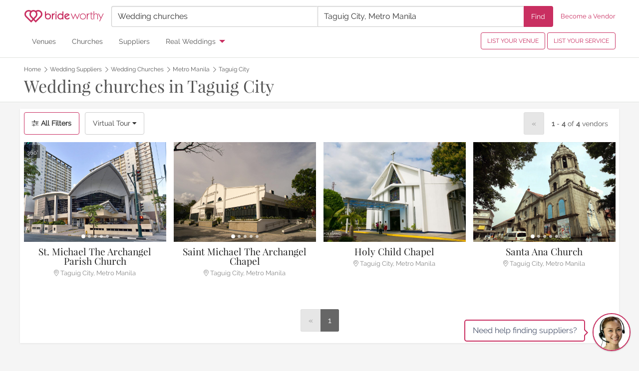

--- FILE ---
content_type: text/html; charset=UTF-8
request_url: https://www.brideworthy.com/churches/taguig/
body_size: 18498
content:
<!DOCTYPE html>
<!--[if lt IE 7 ]>
<html lang="en" class="innerpage no-js ie6"> <![endif]-->
<!--[if IE 7 ]>
<html lang="en" class="innerpage no-js ie7"> <![endif]-->
<!--[if IE 8 ]>
<html lang="en" class="innerpage no-js ie8"> <![endif]-->
<!--[if (gte IE 9)|!(IE)]><!-->

<!--<![endif]-->
<html xmlns="http://www.w3.org/1999/xhtml" xmlns:fb="http://ogp.me/ns/fb#" class="innerpage no-js" lang="en">
<head>
	<meta CHARSET="utf-8">
	<title>Wedding churches in Taguig City</title>
	<meta name="viewport" content="width=device-width, initial-scale=1, minimum-scale=1, maximum-scale=1">
	<meta http-equiv="X-UA-Compatible" content="IE=edge,chrome=1">
	<meta name="description" content="List of churches in Taguig City, Metro Manila for wedding ceremonies. Including historic churches, smaller chapels within events venues, and village chapels."/>
	<meta property="og:title" content="Wedding churches in Taguig City"/>
	<meta property="og:type" content="website"/>
	<meta property="og:url" content="https://www.brideworthy.com/churches/taguig/"/>
	<meta property="og:image" content="https://d384rxa9e2cak.cloudfront.net/assets/img/fb-share-real-weddings.jpg"/>
	<meta property="og:description"
		  content="List of churches in Taguig City, Metro Manila for wedding ceremonies. Including historic churches, smaller chapels within events venues, and village chapels."/>
	<meta property="og:site_name" content="BrideWorthy"/>
	<meta name="google-site-verification" content="s-tFcDUB64xdQ8Gbg5VsbcSoYrep1zE1l9g6Tb0lrwg"/>
	<meta name="p:domain_verify" content="66442dff738e22ad27e0795d5c1f6944"/>
	<meta property="article:publisher" content="https://www.facebook.com/brideworthy">
	<meta property="article:author" content="https://www.facebook.com/brideworthy">
	<meta name="robots" content="all" />	<meta property="fb:app_id" content="933274586721149"/>
	<meta name="theme-color" content="#c92f61"/>

	<link rel="alternate" hreflang="en-ph" href="https://www.brideworthy.com/churches/taguig/"/>
	
<link rel="apple-touch-icon" sizes="180x180" href="https://d384rxa9e2cak.cloudfront.net/assets/img/favicon/apple-touch-icon.png">
<link rel="icon" type="image/png" sizes="32x32" href="https://d384rxa9e2cak.cloudfront.net/assets/img/favicon/favicon-32x32.png">
<link rel="icon" type="image/png" sizes="16x16" href="https://d384rxa9e2cak.cloudfront.net/assets/img/favicon/favicon-16x16.png">
<link rel="manifest" href="https://d384rxa9e2cak.cloudfront.net/assets/img/favicon/site.webmanifest">
<link rel="mask-icon" href="https://d384rxa9e2cak.cloudfront.net/assets/img/favicon/safari-pinned-tab.svg" color="#f7a3b2">
<meta name="msapplication-TileColor" content="#f7a3b2">
<meta name="theme-color" content="#f7a3b2">	<!-- Critical CSS -->
	<style type="text/css">
		/* This is a work-around. This block of code should still be part of critcal.css file */
		@font-face{font-family:bw-logo;src:url('https://d384rxa9e2cak.cloudfront.net/assets/fonts/logo/logo-new.eot?dmn25p');src:url('https://d384rxa9e2cak.cloudfront.net/assets/fonts/logo/logo-new.eot?dmn25p#iefix') format('embedded-opentype'),url('https://d384rxa9e2cak.cloudfront.net/assets/fonts/logo/logo-new.ttf?dmn25p') format('truetype'),url('https://d384rxa9e2cak.cloudfront.net/assets/fonts/logo/logo-new.woff?dmn25p') format('woff'),url('https://d384rxa9e2cak.cloudfront.net/assets/fonts/logo/logo-new.svg?dmn25p#logo-new') format('svg');font-weight:400;font-style:normal}
			.grid-container,.grid-padding-x>.cell{padding-right:.625rem;padding-left:.625rem}#logo:active,#logo:hover,#logo:visited,a{text-decoration:none}.button,a{cursor:pointer}.button,.layout-table-cell.middle{vertical-align:middle}.m0,body{margin:0}.relative{position:relative}.off-canvas{position:fixed;z-index:12;-webkit-transition:-webkit-transform .5s ease;transition:-webkit-transform .5s ease;transition:transform .5s ease;transition:transform .5s ease,-webkit-transform .5s ease;-webkit-backface-visibility:hidden;backface-visibility:hidden;background:#fff}.off-canvas-wrapper{position:relative;overflow:hidden}.off-canvas.is-closed{visibility:hidden}.off-canvas-content .off-canvas.position-left,.position-left{-webkit-transform:translateX(-250px);transform:translateX(-250px)}.position-left{top:0;left:0;height:100%;overflow-y:auto;width:250px}#navContainer{height:100px}#navHeader{position:fixed;top:0;width:100%;z-index:11;left:0;height:65px;line-height:4rem}.hero-inner,.menu{position:relative}#navContainer .bw-header{background:#fff;z-index:2;-webkit-transition:all .25s linear;transition:all .25s linear;top:0;position:relative}#navContainer.hide-secondary .bw-header{border-bottom:1px solid #e1e3df}#navContainer .bw-header-secondary{z-index:-1;line-height:2rem;border-bottom:1px solid #e1e3df}#navContainer.hide-secondary .bw-header-secondary{top:-65px}.grid-container{max-width:62.5rem;margin:0 auto}.grid-x{display:-webkit-box;display:-ms-flexbox;display:flex;-webkit-box-orient:horizontal;-webkit-box-direction:normal;-ms-flex-flow:row wrap;flex-flow:row wrap}.grid-container:not(.full)>.grid-padding-x{margin-right:-.625rem;margin-left:-.625rem}.cell{-webkit-box-flex:0;-ms-flex:0 0 auto;flex:0 0 auto;min-height:0;min-width:0;width:100%}.cell.auto{-webkit-box-flex:1;-ms-flex:1 1 0;flex:1 1 0}.grid-margin-x>.auto,.grid-margin-x>.shrink,.grid-x>.auto,.grid-x>.shrink{width:auto}@media print,screen and (min-width:40em){.grid-padding-x>.cell{padding-right:.9375rem;padding-left:.9375rem}.grid-x>.medium-shrink{-webkit-box-flex:0;-ms-flex:0 0 auto;flex:0 0 auto;width:auto}.grid-x>.medium-auto{-webkit-box-flex:1;-ms-flex:1 1 0;flex:1 1 0;width:auto}}@media screen and (max-width:39.9375em){.hide-for-small-only{display:none!important}}@media screen and (max-width:0em),screen and (min-width:40em){.show-for-small-only{display:none!important}}.text-right{text-align:right}.button,.text-center{text-align:center},.menu{-ms-flex-wrap:wrap;flex-wrap:wrap;-webkit-box-orient:horizontal;-webkit-box-direction:normal;-ms-flex-direction:row;flex-direction:row}.menu{padding:0;margin:0;list-style:none;display:-webkit-box;display:-ms-flexbox;display:flex;-ms-flex-wrap:wrap;flex-wrap:wrap}.is-dropdown-submenu,.menu-icon-container{display:none}.button{display:inline-block;margin:0 0 1rem;font-family:inherit;padding:.85em 1em;-webkit-appearance:none;border:1px solid transparent;border-radius:0;-webkit-transition:background-color .25s ease-out,color .25s ease-out;transition:background-color .25s ease-out,color .25s ease-out;font-size:.9rem;line-height:1;background-color:#c92f61;color:#fff}.button.small{font-size:.75rem}#navContainer .bw-header-secondary a:not(.button){font-size:.9em;color:#555}#logo,a{color:#c92f61}.dropdown.menu a{padding:.7rem 1rem}#logo{display:inline-block}#logo .icon-logo{font-size:1.6rem;display:block;line-height:4rem}a{line-height:inherit}.hero{width:100%;height:420px;min-height:400px;max-height:100%}.hero-inner{margin:0 auto;width:100%;background-size:cover;background-position:center;height:100%}.layout-table{display:table;height:100%;width:100%}.layout-table-row{display:table-row;width:100%}.layout-table-cell{display:table-cell}.intro{color:#fff;font-size:3em;font-family:Playfair\ Display,Raleway,Helvetica,Roboto,Arial,sans-serif;text-shadow:0 0 7px #000}ol.horizontal,ul.horizontal{list-style:none;margin:0;padding:0}.bw-breadcrumbs,ol.horizontal>li,ul.horizontal>li{display:inline-block}.bw-breadcrumbs li a{color:#555}[class*=" icon-"],[class^=icon-]{font-family:bw-logo!important;speak:none;font-style:normal;font-weight:400;font-variant:normal;text-transform:none;line-height:1;-webkit-font-smoothing:antialiased;-moz-osx-font-smoothing:grayscale}.icon-logo-simple:before{content:"\e901"}.icon-logo:before{content:"\e900"}@media screen and (max-width:39.9375em){.horizontal-for-small{overflow-x:auto;overflow-y:hidden;-webkit-overflow-scrolling:touch;white-space:nowrap;display:block!important}.horizontal-for-small div{white-space:normal}.horizontal-for-small .cell{display:inline-block;max-width:200px;width:100%}.horizontal-for-small .list-item{padding-bottom:100%}}
		
	</style>

	<link rel="canonical" href="https://www.brideworthy.com/churches/taguig/"/>
			<!-- loadCSS -->
		<script>!function(a){"use strict";var b=function(b,c,d){function j(a){return e.body?a():void setTimeout(function(){j(a)})}function l(){f.addEventListener&&f.removeEventListener("load",l),f.media=d||"all"}var g,e=a.document,f=e.createElement("link");if(c)g=c;else{var h=(e.body||e.getElementsByTagName("head")[0]).childNodes;g=h[h.length-1]}var i=e.styleSheets;f.rel="stylesheet",f.href=b,f.media="only x",j(function(){g.parentNode.insertBefore(f,c?g:g.nextSibling)});var k=function(a){for(var b=f.href,c=i.length;c--;)if(i[c].href===b)return a();setTimeout(function(){k(a)})};return f.addEventListener&&f.addEventListener("load",l),f.onloadcssdefined=k,k(l),f};"undefined"!=typeof exports?exports.loadCSS=b:a.loadCSS=b}("undefined"!=typeof global?global:this);</script>
		<script>
									loadCSS("https://d384rxa9e2cak.cloudfront.net/assets/css/global-desktop.css?id=9fc05f019af34c7ec94a");						loadCSS("https://d384rxa9e2cak.cloudfront.net/assets/css/desktop/serps.css?id=4798458a5f36ef2592f8");								</script>
	



				
	<!-- Tracking Codes -->
	<script>
    dataLayer = [];
</script>

    <!-- Google Tag Manager -->
    <script>(function(w,d,s,l,i){w[l]=w[l]||[];w[l].push({'gtm.start':
    new Date().getTime(),event:'gtm.js'});var f=d.getElementsByTagName(s)[0],
    j=d.createElement(s),dl=l!='dataLayer'?'&l='+l:'';j.async=true;j.src=
    'https://www.googletagmanager.com/gtm.js?id='+i+dl;f.parentNode.insertBefore(j,f);
    })(window,document,'script','dataLayer','GTM-NJLB2SM');</script>
    <!-- End Google Tag Manager -->


</head>

<body itemscope itemtype="http://schema.org/SearchResultsPage" class="" >

	<!-- Google Tag Manager (noscript) -->
	<noscript><iframe src="https://www.googletagmanager.com/ns.html?id=GTM-NJLB2SM"
	height="0" width="0" style="display:none;visibility:hidden"></iframe></noscript>
	<!-- End Google Tag Manager (noscript) -->

<div id="fb-root"></div>

<!-- Tracking Codes -->

	<div id="navContainer" class="">
  <div id="navHeader">
    <div class="bw-header bw-header-primary">
      <div class="grid-container">
          <div class="grid-x grid-padding-x">

            <div class="cell shrink">
                <a id="logo" href="https://www.brideworthy.com/">
                    <span class="icon-logo"></span>
                </a>
            </div>
            <div class="cell auto">
              <div class="grid-x full-height search-desktop">
                <div class="cell auto">
                  <div class="input-container">

                    <div id="dtFakeCat" class="fake-input">
                                          <span class="placeholder populated">Wedding churches</span>
                                          <span class='required-notice'> This field is required</span>
                    </div>

                    <div id="dtSearchCategoryContainer" class="search-field-container relative" style="display:none;" >
                      <span class="search-action-indicator"></span>
                      <input id="dtSearchCategory" type="text" placeholder="Select a category or search supplier name" class="m0 input-category typeahead vendor-name">

                                            <input id="dtSearchCategoryHidden" value="churches" type="hidden" />

                      <div id="dtDropLayerCategory" class="droplayer drop-left">
                        <div class="drop-content">
                          <ul class="list-categories">
                                                                                                                                                  <li data-value="venue" data-link="venues"> Wedding reception venues</li>
                                                                                                                      <li data-value="church" data-link="churches"> Wedding churches</li>
                                                                                                                      <li data-value="photographer" data-link="photographers"> Wedding photographers</li>
                                                                                                                      <li data-value="videographer" data-link="videographers"> Wedding videographers</li>
                                                                                                                      <li data-value="caterer" data-link="catering"> Caterers</li>
                                                                                                                      <li data-value="coordinator" data-link="coordinators"> Wedding coordinators</li>
                                                                                                                      <li data-value="hair_and_makeup" data-link="hair-and-makeup-artists"> Hair and makeup artists</li>
                                                                                                                      <li data-value="florist" data-link="florists"> Florists</li>
                                                                                                                      <li data-value="event_stylist" data-link="event-stylists"> Event stylists</li>
                                                                                                                      <li data-value="photobooth" data-link="photobooths"> Photo booth rentals</li>
                                                                                                                      <li data-value="livestream" data-link="livestream"> Livestream services</li>
                                                                                                                      <li data-value="invitation" data-link="invitations"> Wedding invitation designers</li>
                                                                                                                      <li data-value="bridal_car" data-link="bridal-cars"> Bridal car rentals</li>
                                                                                                                      <li data-value="wedding_cake" data-link="wedding-cakes"> Wedding cake & desserts</li>
                                                                                                                      <li data-value="wedding_ring" data-link="wedding-rings"> Jewelers</li>
                                                                                                                      <li data-value="wedding_gown" data-link="wedding-gowns"> Wedding gown & dress designers</li>
                                                                                                                      <li data-value="grooms_suit" data-link="grooms-suit"> Groom's suit designers</li>
                                                                                                                      <li data-value="grooms_shoes" data-link="grooms-shoes"> Groom's shoes designers</li>
                                                                                                                      <li data-value="bridal_shoes" data-link="bridal-shoes"> Bridal shoes designers</li>
                                                                                                                      <li data-value="wedding_host" data-link="wedding-hosts"> Wedding hosts / emcees</li>
                                                                                                                      <li data-value="musicians" data-link="musicians"> Wedding bands & musicians</li>
                                                                                                                      <li data-value="lights_and_sounds" data-link="lights-and-sounds"> Lights & sounds rentals</li>
                                                                                                                      <li data-value="lechon" data-link="lechon"> Lechon suppliers</li>
                                                                                                                      <li data-value="mobile_bar" data-link="mobile-bar"> Mobile bar rentals</li>
                                                                                                                      <li data-value="fireworks" data-link="fireworks"> Fireworks manufacturers</li>
                                                                                                                      <li data-value="crew_meals" data-link="crew-meals"> Packed meals suppliers</li>
                                                                                                                      <li data-value="wines" data-link="wines"> Wine suppliers</li>
                                                                                                                      <li data-value="dance_coreographer" data-link="dance-coreographer"> Wedding dance coreographers</li>
                                                                                                                      <li data-value="giveaways" data-link="giveaways"> Wedding giveaways</li>
                                                                                                                      <li data-value="tents" data-link="tents"> Tent rentals</li>
                                                                                                                      <li data-value="wedding_preparation_venue" data-link="wedding-preparation-venue"> Wedding preparation venues</li>
                                                                                                                      <li data-value="dj" data-link="dj"> Dj</li>
                                                                                                                      <li data-value="content_creator" data-link="content-creator"> Content Creators</li>
                                                                                                                      <li data-value="health_and_wellness" data-link="health-and-wellness"> Health and welness</li>
                                                                                                                      <li data-value="intimate_wear" data-link="intimate-wear"> Intimate wears</li>
                                                                                                                      <li data-value="food_carts" data-link="food-carts"> Food carts</li>
                                                                                                                      <li data-value="flower_preservation" data-link="flower-preservation"> Flower preservations</li>
                                                                                                                      <li data-value="wedding_officiant" data-link="wedding-officiant"> Wedding officiants</li>
                                                                                                                      <li data-value="marriage_preparation_seminar" data-link="marriage-preparation-seminar"> Marriage preparation seminars</li>
                                                                                                                      <li data-value="special_booths_and_activities" data-link="special-booths-and-activities"> Special booths and activities</li>
                                                                                                                      <li data-value="bridesmaids_dresses" data-link="bridesmaids-dresses"> Braidesmaids Dresses</li>
                                                                                                                      <li data-value="prenuptial_shoot_venues" data-link="prenuptial-shoot-venues"> Prenuptial shoot venues</li>
                                                                                                                      <li data-value="furniture_rentals" data-link="furniture-rentals"> Furniture rentals</li>
                                                                                                                      <li data-value="wardrobe_stylist" data-link="wardrobe-stylist"> Wardrobe stylists</li>
                                                                                    </ul>
                        </div>
                      </div>
                    </div>
                  </div>
                </div>
                <div class="cell auto">
                  <div class="input-container">

                    <div id="dtFakeLoc" class="fake-input" style="border-radius:0;">
                                          <span class="placeholder populated">Taguig City, Metro Manila</span>
                                        </div>

                    <div id="dtSearchLocationContainer" class="search-field-container relative" style="display:none;">

                      <span class="search-action-indicator"></span>

                      <input id="dtSearchLocation" type="text" placeholder="Search location" class="m0 input-location typeahead location" />
                      
                      <input id="dtSearchLocationPermalink" value="taguig" type="hidden" />

                      <div id="dtDropLayerLocation" class="droplayer drop-right">

                        <div class="drop-content">

                                                    <ul id="dtListLocation" class="list-location">
                            
                            <li class="loc-type-country">
                              <a class="grid-x" data-link="" href="">
                                <div class="cell auto loc-name">Entire Philippines</div>
                                <div class="cell shrink">378</div>
                              </a>
                            </li>
                                                          <li class="loc-type-province">
                                <a class="grid-x" data-link="metro-manila" href="https://www.brideworthy.com/churches/metro-manila/">
                                    <div class="cell auto loc-name">Entire Metro Manila</div>
                                    <div class="cell shrink">159</div>
                                </a>
                              </li>
                                                              <li class="loc-type-city">
                                  <a class="grid-x" data-link="quezon-city" href="https://www.brideworthy.com/churches/quezon-city/">
                                    <div class="cell auto loc-name">Quezon City</div>
                                    <div class="cell shrink">37</div>
                                  </a>
                                </li>
                                                                                              <li class="loc-type-city">
                                  <a class="grid-x" data-link="manila" href="https://www.brideworthy.com/churches/manila/">
                                    <div class="cell auto loc-name">Manila </div>
                                    <div class="cell shrink">31</div>
                                  </a>
                                </li>
                                                                                                    <li class="loc-type-district">
                                    <a class="grid-x" data-link="intramuros" href="https://www.brideworthy.com/churches/intramuros/">
                                      <div class="cell auto loc-name">Intramuros</div>
                                      <div class="cell shrink">2</div>
                                    </a>
                                  </li>
                                                                                                                                <li class="loc-type-city">
                                  <a class="grid-x" data-link="makati" href="https://www.brideworthy.com/churches/makati/">
                                    <div class="cell auto loc-name">Makati City</div>
                                    <div class="cell shrink">15</div>
                                  </a>
                                </li>
                                                                                              <li class="loc-type-city">
                                  <a class="grid-x" data-link="paranaque" href="https://www.brideworthy.com/churches/paranaque/">
                                    <div class="cell auto loc-name">Paranaque City</div>
                                    <div class="cell shrink">13</div>
                                  </a>
                                </li>
                                                                                              <li class="loc-type-city">
                                  <a class="grid-x" data-link="las-pinas" href="https://www.brideworthy.com/churches/las-pinas/">
                                    <div class="cell auto loc-name">Las Pinas City</div>
                                    <div class="cell shrink">12</div>
                                  </a>
                                </li>
                                                                                              <li class="loc-type-city">
                                  <a class="grid-x" data-link="muntinlupa" href="https://www.brideworthy.com/churches/muntinlupa/">
                                    <div class="cell auto loc-name">Muntinlupa City</div>
                                    <div class="cell shrink">11</div>
                                  </a>
                                </li>
                                                                                                    <li class="loc-type-district">
                                    <a class="grid-x" data-link="alabang" href="https://www.brideworthy.com/churches/alabang/">
                                      <div class="cell auto loc-name">Alabang</div>
                                      <div class="cell shrink">4</div>
                                    </a>
                                  </li>
                                                                                                                                <li class="loc-type-city">
                                  <a class="grid-x" data-link="marikina" href="https://www.brideworthy.com/churches/marikina/">
                                    <div class="cell auto loc-name">Marikina City</div>
                                    <div class="cell shrink">9</div>
                                  </a>
                                </li>
                                                                                              <li class="loc-type-city">
                                  <a class="grid-x" data-link="mandaluyong" href="https://www.brideworthy.com/churches/mandaluyong/">
                                    <div class="cell auto loc-name">Mandaluyong</div>
                                    <div class="cell shrink">8</div>
                                  </a>
                                </li>
                                                                                              <li class="loc-type-city">
                                  <a class="grid-x" data-link="malabon" href="https://www.brideworthy.com/churches/malabon/">
                                    <div class="cell auto loc-name">Malabon City</div>
                                    <div class="cell shrink">7</div>
                                  </a>
                                </li>
                                                                                              <li class="loc-type-city">
                                  <a class="grid-x" data-link="pasig" href="https://www.brideworthy.com/churches/pasig/">
                                    <div class="cell auto loc-name">Pasig City</div>
                                    <div class="cell shrink">4</div>
                                  </a>
                                </li>
                                                                                              <li class="loc-type-city">
                                  <a class="grid-x" data-link="taguig" href="https://www.brideworthy.com/churches/taguig/">
                                    <div class="cell auto loc-name">Taguig City</div>
                                    <div class="cell shrink">4</div>
                                  </a>
                                </li>
                                                                                                    <li class="loc-type-district">
                                    <a class="grid-x" data-link="fort-bonifacio-global-city" href="https://www.brideworthy.com/churches/fort-bonifacio-global-city/">
                                      <div class="cell auto loc-name">Fort Bonifacio Global City</div>
                                      <div class="cell shrink">1</div>
                                    </a>
                                  </li>
                                                                                                                                <li class="loc-type-city">
                                  <a class="grid-x" data-link="san-juan-city" href="https://www.brideworthy.com/churches/san-juan-city/">
                                    <div class="cell auto loc-name">San Juan City</div>
                                    <div class="cell shrink">3</div>
                                  </a>
                                </li>
                                                                                              <li class="loc-type-city">
                                  <a class="grid-x" data-link="pasay-city" href="https://www.brideworthy.com/churches/pasay-city/">
                                    <div class="cell auto loc-name">Pasay City</div>
                                    <div class="cell shrink">3</div>
                                  </a>
                                </li>
                                                                                              <li class="loc-type-city">
                                  <a class="grid-x" data-link="valenzuela" href="https://www.brideworthy.com/churches/valenzuela/">
                                    <div class="cell auto loc-name">Valenzuela City</div>
                                    <div class="cell shrink">2</div>
                                  </a>
                                </li>
                                                                                                                        <li class="loc-type-province">
                                <a class="grid-x" data-link="batangas" href="https://www.brideworthy.com/churches/batangas/">
                                    <div class="cell auto loc-name">Entire Batangas</div>
                                    <div class="cell shrink">35</div>
                                </a>
                              </li>
                                                              <li class="loc-type-city">
                                  <a class="grid-x" data-link="nasugbu" href="https://www.brideworthy.com/churches/nasugbu/">
                                    <div class="cell auto loc-name">Nasugbu</div>
                                    <div class="cell shrink">5</div>
                                  </a>
                                </li>
                                                                                              <li class="loc-type-city">
                                  <a class="grid-x" data-link="lipa" href="https://www.brideworthy.com/churches/lipa/">
                                    <div class="cell auto loc-name">Lipa City</div>
                                    <div class="cell shrink">4</div>
                                  </a>
                                </li>
                                                                                              <li class="loc-type-city">
                                  <a class="grid-x" data-link="calaca-batangas" href="https://www.brideworthy.com/churches/calaca-batangas/">
                                    <div class="cell auto loc-name">Calaca</div>
                                    <div class="cell shrink">3</div>
                                  </a>
                                </li>
                                                                                              <li class="loc-type-city">
                                  <a class="grid-x" data-link="san-juan" href="https://www.brideworthy.com/churches/san-juan/">
                                    <div class="cell auto loc-name">San Juan</div>
                                    <div class="cell shrink">2</div>
                                  </a>
                                </li>
                                                                                              <li class="loc-type-city">
                                  <a class="grid-x" data-link="taal-batangas" href="https://www.brideworthy.com/churches/taal-batangas/">
                                    <div class="cell auto loc-name">Taal</div>
                                    <div class="cell shrink">2</div>
                                  </a>
                                </li>
                                                                                              <li class="loc-type-city">
                                  <a class="grid-x" data-link="tanauan-city" href="https://www.brideworthy.com/churches/tanauan-city/">
                                    <div class="cell auto loc-name">Tanauan City</div>
                                    <div class="cell shrink">2</div>
                                  </a>
                                </li>
                                                                                              <li class="loc-type-city">
                                  <a class="grid-x" data-link="rosario-batangas" href="https://www.brideworthy.com/churches/rosario-batangas/">
                                    <div class="cell auto loc-name">Rosario</div>
                                    <div class="cell shrink">2</div>
                                  </a>
                                </li>
                                                                                              <li class="loc-type-city">
                                  <a class="grid-x" data-link="batangas-city" href="https://www.brideworthy.com/churches/batangas-city/">
                                    <div class="cell auto loc-name">Batangas City</div>
                                    <div class="cell shrink">2</div>
                                  </a>
                                </li>
                                                                                              <li class="loc-type-city">
                                  <a class="grid-x" data-link="padre-garcia-batangas" href="https://www.brideworthy.com/churches/padre-garcia-batangas/">
                                    <div class="cell auto loc-name">Padre Garcia</div>
                                    <div class="cell shrink">1</div>
                                  </a>
                                </li>
                                                                                              <li class="loc-type-city">
                                  <a class="grid-x" data-link="san-jose-batangas" href="https://www.brideworthy.com/churches/san-jose-batangas/">
                                    <div class="cell auto loc-name">San Jose</div>
                                    <div class="cell shrink">1</div>
                                  </a>
                                </li>
                                                                                              <li class="loc-type-city">
                                  <a class="grid-x" data-link="cuenca-batangas" href="https://www.brideworthy.com/churches/cuenca-batangas/">
                                    <div class="cell auto loc-name">Cuenca</div>
                                    <div class="cell shrink">1</div>
                                  </a>
                                </li>
                                                                                              <li class="loc-type-city">
                                  <a class="grid-x" data-link="bauan-batangas" href="https://www.brideworthy.com/churches/bauan-batangas/">
                                    <div class="cell auto loc-name">Bauan</div>
                                    <div class="cell shrink">1</div>
                                  </a>
                                </li>
                                                                                              <li class="loc-type-city">
                                  <a class="grid-x" data-link="calatagan-batangas" href="https://www.brideworthy.com/churches/calatagan-batangas/">
                                    <div class="cell auto loc-name">Calatagan</div>
                                    <div class="cell shrink">1</div>
                                  </a>
                                </li>
                                                                                              <li class="loc-type-city">
                                  <a class="grid-x" data-link="tuy-batangas" href="https://www.brideworthy.com/churches/tuy-batangas/">
                                    <div class="cell auto loc-name">Tuy</div>
                                    <div class="cell shrink">1</div>
                                  </a>
                                </li>
                                                                                              <li class="loc-type-city">
                                  <a class="grid-x" data-link="talisay-batangas" href="https://www.brideworthy.com/churches/talisay-batangas/">
                                    <div class="cell auto loc-name">Talisay</div>
                                    <div class="cell shrink">1</div>
                                  </a>
                                </li>
                                                                                              <li class="loc-type-city">
                                  <a class="grid-x" data-link="santo-tomas" href="https://www.brideworthy.com/churches/santo-tomas/">
                                    <div class="cell auto loc-name">Santo Tomas</div>
                                    <div class="cell shrink">1</div>
                                  </a>
                                </li>
                                                                                              <li class="loc-type-city">
                                  <a class="grid-x" data-link="lian-batangas" href="https://www.brideworthy.com/churches/lian-batangas/">
                                    <div class="cell auto loc-name">Lian</div>
                                    <div class="cell shrink">1</div>
                                  </a>
                                </li>
                                                                                              <li class="loc-type-city">
                                  <a class="grid-x" data-link="ibaan-batangas" href="https://www.brideworthy.com/churches/ibaan-batangas/">
                                    <div class="cell auto loc-name">Ibaan</div>
                                    <div class="cell shrink">1</div>
                                  </a>
                                </li>
                                                                                              <li class="loc-type-city">
                                  <a class="grid-x" data-link="lemery-batangas" href="https://www.brideworthy.com/churches/lemery-batangas/">
                                    <div class="cell auto loc-name">Lemery</div>
                                    <div class="cell shrink">1</div>
                                  </a>
                                </li>
                                                                                              <li class="loc-type-city">
                                  <a class="grid-x" data-link="balete-batangas" href="https://www.brideworthy.com/churches/balete-batangas/">
                                    <div class="cell auto loc-name">Balete</div>
                                    <div class="cell shrink">1</div>
                                  </a>
                                </li>
                                                                                              <li class="loc-type-city">
                                  <a class="grid-x" data-link="laurel" href="https://www.brideworthy.com/churches/laurel/">
                                    <div class="cell auto loc-name">Laurel</div>
                                    <div class="cell shrink">1</div>
                                  </a>
                                </li>
                                                                                                                        <li class="loc-type-province">
                                <a class="grid-x" data-link="cavite" href="https://www.brideworthy.com/churches/cavite/">
                                    <div class="cell auto loc-name">Entire Cavite</div>
                                    <div class="cell shrink">31</div>
                                </a>
                              </li>
                                                              <li class="loc-type-city">
                                  <a class="grid-x" data-link="tagaytay" href="https://www.brideworthy.com/churches/tagaytay/">
                                    <div class="cell auto loc-name">Tagaytay City</div>
                                    <div class="cell shrink">5</div>
                                  </a>
                                </li>
                                                                                              <li class="loc-type-city">
                                  <a class="grid-x" data-link="silang" href="https://www.brideworthy.com/churches/silang/">
                                    <div class="cell auto loc-name">Silang</div>
                                    <div class="cell shrink">4</div>
                                  </a>
                                </li>
                                                                                              <li class="loc-type-city">
                                  <a class="grid-x" data-link="alfonso" href="https://www.brideworthy.com/churches/alfonso/">
                                    <div class="cell auto loc-name">Alfonso</div>
                                    <div class="cell shrink">4</div>
                                  </a>
                                </li>
                                                                                              <li class="loc-type-city">
                                  <a class="grid-x" data-link="dasmarinas" href="https://www.brideworthy.com/churches/dasmarinas/">
                                    <div class="cell auto loc-name">Dasmarinas City</div>
                                    <div class="cell shrink">4</div>
                                  </a>
                                </li>
                                                                                              <li class="loc-type-city">
                                  <a class="grid-x" data-link="imus" href="https://www.brideworthy.com/churches/imus/">
                                    <div class="cell auto loc-name">Imus City</div>
                                    <div class="cell shrink">3</div>
                                  </a>
                                </li>
                                                                                              <li class="loc-type-city">
                                  <a class="grid-x" data-link="kawit" href="https://www.brideworthy.com/churches/kawit/">
                                    <div class="cell auto loc-name">Kawit</div>
                                    <div class="cell shrink">2</div>
                                  </a>
                                </li>
                                                                                              <li class="loc-type-city">
                                  <a class="grid-x" data-link="bacoor" href="https://www.brideworthy.com/churches/bacoor/">
                                    <div class="cell auto loc-name">Bacoor</div>
                                    <div class="cell shrink">2</div>
                                  </a>
                                </li>
                                                                                              <li class="loc-type-city">
                                  <a class="grid-x" data-link="general-trias" href="https://www.brideworthy.com/churches/general-trias/">
                                    <div class="cell auto loc-name">General Trias</div>
                                    <div class="cell shrink">1</div>
                                  </a>
                                </li>
                                                                                              <li class="loc-type-city">
                                  <a class="grid-x" data-link="indang-cavite" href="https://www.brideworthy.com/churches/indang-cavite/">
                                    <div class="cell auto loc-name">Indang</div>
                                    <div class="cell shrink">1</div>
                                  </a>
                                </li>
                                                                                              <li class="loc-type-city">
                                  <a class="grid-x" data-link="ternate" href="https://www.brideworthy.com/churches/ternate/">
                                    <div class="cell auto loc-name">Ternate</div>
                                    <div class="cell shrink">1</div>
                                  </a>
                                </li>
                                                                                              <li class="loc-type-city">
                                  <a class="grid-x" data-link="carmona" href="https://www.brideworthy.com/churches/carmona/">
                                    <div class="cell auto loc-name">Carmona</div>
                                    <div class="cell shrink">1</div>
                                  </a>
                                </li>
                                                                                              <li class="loc-type-city">
                                  <a class="grid-x" data-link="maragondon-cavite" href="https://www.brideworthy.com/churches/maragondon-cavite/">
                                    <div class="cell auto loc-name">Maragondon</div>
                                    <div class="cell shrink">1</div>
                                  </a>
                                </li>
                                                                                              <li class="loc-type-city">
                                  <a class="grid-x" data-link="amadeo-cavite" href="https://www.brideworthy.com/churches/amadeo-cavite/">
                                    <div class="cell auto loc-name">Amadeo</div>
                                    <div class="cell shrink">1</div>
                                  </a>
                                </li>
                                                                                              <li class="loc-type-city">
                                  <a class="grid-x" data-link="mendez-mendez-nunez-cavite" href="https://www.brideworthy.com/churches/mendez-mendez-nunez-cavite/">
                                    <div class="cell auto loc-name">Mendez(Mendez-Nuñez)</div>
                                    <div class="cell shrink">1</div>
                                  </a>
                                </li>
                                                                                                                        <li class="loc-type-province">
                                <a class="grid-x" data-link="rizal" href="https://www.brideworthy.com/churches/rizal/">
                                    <div class="cell auto loc-name">Entire Rizal</div>
                                    <div class="cell shrink">28</div>
                                </a>
                              </li>
                                                              <li class="loc-type-city">
                                  <a class="grid-x" data-link="antipolo" href="https://www.brideworthy.com/churches/antipolo/">
                                    <div class="cell auto loc-name">Antipolo City</div>
                                    <div class="cell shrink">12</div>
                                  </a>
                                </li>
                                                                                              <li class="loc-type-city">
                                  <a class="grid-x" data-link="taytay" href="https://www.brideworthy.com/churches/taytay/">
                                    <div class="cell auto loc-name">Taytay</div>
                                    <div class="cell shrink">3</div>
                                  </a>
                                </li>
                                                                                              <li class="loc-type-city">
                                  <a class="grid-x" data-link="cainta" href="https://www.brideworthy.com/churches/cainta/">
                                    <div class="cell auto loc-name">Cainta</div>
                                    <div class="cell shrink">3</div>
                                  </a>
                                </li>
                                                                                              <li class="loc-type-city">
                                  <a class="grid-x" data-link="san-mateo-rizal" href="https://www.brideworthy.com/churches/san-mateo-rizal/">
                                    <div class="cell auto loc-name">San Mateo</div>
                                    <div class="cell shrink">2</div>
                                  </a>
                                </li>
                                                                                              <li class="loc-type-city">
                                  <a class="grid-x" data-link="binangonan-rizal" href="https://www.brideworthy.com/churches/binangonan-rizal/">
                                    <div class="cell auto loc-name">Binangonan</div>
                                    <div class="cell shrink">2</div>
                                  </a>
                                </li>
                                                                                              <li class="loc-type-city">
                                  <a class="grid-x" data-link="tanay-rizal" href="https://www.brideworthy.com/churches/tanay-rizal/">
                                    <div class="cell auto loc-name">Tanay</div>
                                    <div class="cell shrink">1</div>
                                  </a>
                                </li>
                                                                                              <li class="loc-type-city">
                                  <a class="grid-x" data-link="angono-rizal" href="https://www.brideworthy.com/churches/angono-rizal/">
                                    <div class="cell auto loc-name">Angono</div>
                                    <div class="cell shrink">1</div>
                                  </a>
                                </li>
                                                                                              <li class="loc-type-city">
                                  <a class="grid-x" data-link="baras-rizal" href="https://www.brideworthy.com/churches/baras-rizal/">
                                    <div class="cell auto loc-name">Baras</div>
                                    <div class="cell shrink">1</div>
                                  </a>
                                </li>
                                                                                              <li class="loc-type-city">
                                  <a class="grid-x" data-link="rodriguez-montalban-rizal" href="https://www.brideworthy.com/churches/rodriguez-montalban-rizal/">
                                    <div class="cell auto loc-name">Rodriguez, Montalban</div>
                                    <div class="cell shrink">1</div>
                                  </a>
                                </li>
                                                                                              <li class="loc-type-city">
                                  <a class="grid-x" data-link="pililla-rizal" href="https://www.brideworthy.com/churches/pililla-rizal/">
                                    <div class="cell auto loc-name">Pililla</div>
                                    <div class="cell shrink">1</div>
                                  </a>
                                </li>
                                                                                              <li class="loc-type-city">
                                  <a class="grid-x" data-link="teresa-rizal" href="https://www.brideworthy.com/churches/teresa-rizal/">
                                    <div class="cell auto loc-name">Teresa</div>
                                    <div class="cell shrink">1</div>
                                  </a>
                                </li>
                                                                                                                        <li class="loc-type-province">
                                <a class="grid-x" data-link="laguna" href="https://www.brideworthy.com/churches/laguna/">
                                    <div class="cell auto loc-name">Entire Laguna</div>
                                    <div class="cell shrink">23</div>
                                </a>
                              </li>
                                                              <li class="loc-type-city">
                                  <a class="grid-x" data-link="binan" href="https://www.brideworthy.com/churches/binan/">
                                    <div class="cell auto loc-name">Biñan City</div>
                                    <div class="cell shrink">4</div>
                                  </a>
                                </li>
                                                                                              <li class="loc-type-city">
                                  <a class="grid-x" data-link="san-pablo-city" href="https://www.brideworthy.com/churches/san-pablo-city/">
                                    <div class="cell auto loc-name">San Pablo City</div>
                                    <div class="cell shrink">4</div>
                                  </a>
                                </li>
                                                                                              <li class="loc-type-city">
                                  <a class="grid-x" data-link="los-banos-laguna" href="https://www.brideworthy.com/churches/los-banos-laguna/">
                                    <div class="cell auto loc-name">Los Baños</div>
                                    <div class="cell shrink">3</div>
                                  </a>
                                </li>
                                                                                              <li class="loc-type-city">
                                  <a class="grid-x" data-link="santa-rosa" href="https://www.brideworthy.com/churches/santa-rosa/">
                                    <div class="cell auto loc-name">Santa Rosa City</div>
                                    <div class="cell shrink">2</div>
                                  </a>
                                </li>
                                                                                              <li class="loc-type-city">
                                  <a class="grid-x" data-link="kalayaan-laguna" href="https://www.brideworthy.com/churches/kalayaan-laguna/">
                                    <div class="cell auto loc-name">Kalayaan</div>
                                    <div class="cell shrink">1</div>
                                  </a>
                                </li>
                                                                                              <li class="loc-type-city">
                                  <a class="grid-x" data-link="nagcarlan-laguna" href="https://www.brideworthy.com/churches/nagcarlan-laguna/">
                                    <div class="cell auto loc-name">Nagcarlan</div>
                                    <div class="cell shrink">1</div>
                                  </a>
                                </li>
                                                                                              <li class="loc-type-city">
                                  <a class="grid-x" data-link="siniloan-laguna" href="https://www.brideworthy.com/churches/siniloan-laguna/">
                                    <div class="cell auto loc-name">Siniloan</div>
                                    <div class="cell shrink">1</div>
                                  </a>
                                </li>
                                                                                              <li class="loc-type-city">
                                  <a class="grid-x" data-link="paete-laguna" href="https://www.brideworthy.com/churches/paete-laguna/">
                                    <div class="cell auto loc-name">Paete</div>
                                    <div class="cell shrink">1</div>
                                  </a>
                                </li>
                                                                                              <li class="loc-type-city">
                                  <a class="grid-x" data-link="mabitac-laguna" href="https://www.brideworthy.com/churches/mabitac-laguna/">
                                    <div class="cell auto loc-name">Mabitac</div>
                                    <div class="cell shrink">1</div>
                                  </a>
                                </li>
                                                                                              <li class="loc-type-city">
                                  <a class="grid-x" data-link="pakil-laguna" href="https://www.brideworthy.com/churches/pakil-laguna/">
                                    <div class="cell auto loc-name">Pakil</div>
                                    <div class="cell shrink">1</div>
                                  </a>
                                </li>
                                                                                              <li class="loc-type-city">
                                  <a class="grid-x" data-link="lumban-laguna" href="https://www.brideworthy.com/churches/lumban-laguna/">
                                    <div class="cell auto loc-name">Lumban</div>
                                    <div class="cell shrink">1</div>
                                  </a>
                                </li>
                                                                                              <li class="loc-type-city">
                                  <a class="grid-x" data-link="pangil-laguna" href="https://www.brideworthy.com/churches/pangil-laguna/">
                                    <div class="cell auto loc-name">Pangil</div>
                                    <div class="cell shrink">1</div>
                                  </a>
                                </li>
                                                                                              <li class="loc-type-city">
                                  <a class="grid-x" data-link="calamba" href="https://www.brideworthy.com/churches/calamba/">
                                    <div class="cell auto loc-name">Calamba City</div>
                                    <div class="cell shrink">1</div>
                                  </a>
                                </li>
                                                                                              <li class="loc-type-city">
                                  <a class="grid-x" data-link="sta-maria-laguna" href="https://www.brideworthy.com/churches/sta-maria-laguna/">
                                    <div class="cell auto loc-name">Santa Maria</div>
                                    <div class="cell shrink">1</div>
                                  </a>
                                </li>
                                                                                                                        <li class="loc-type-province">
                                <a class="grid-x" data-link="pampanga" href="https://www.brideworthy.com/churches/pampanga/">
                                    <div class="cell auto loc-name">Entire Pampanga</div>
                                    <div class="cell shrink">21</div>
                                </a>
                              </li>
                                                              <li class="loc-type-city">
                                  <a class="grid-x" data-link="angeles" href="https://www.brideworthy.com/churches/angeles/">
                                    <div class="cell auto loc-name">Angeles City</div>
                                    <div class="cell shrink">7</div>
                                  </a>
                                </li>
                                                                                              <li class="loc-type-city">
                                  <a class="grid-x" data-link="city-of-san-fernando" href="https://www.brideworthy.com/churches/city-of-san-fernando/">
                                    <div class="cell auto loc-name">City of San Fernando</div>
                                    <div class="cell shrink">5</div>
                                  </a>
                                </li>
                                                                                              <li class="loc-type-city">
                                  <a class="grid-x" data-link="guagua-pampanga" href="https://www.brideworthy.com/churches/guagua-pampanga/">
                                    <div class="cell auto loc-name">Guagua</div>
                                    <div class="cell shrink">2</div>
                                  </a>
                                </li>
                                                                                              <li class="loc-type-city">
                                  <a class="grid-x" data-link="mabalacat-pampanga" href="https://www.brideworthy.com/churches/mabalacat-pampanga/">
                                    <div class="cell auto loc-name">Mabalacat</div>
                                    <div class="cell shrink">2</div>
                                  </a>
                                </li>
                                                                                              <li class="loc-type-city">
                                  <a class="grid-x" data-link="lubao-pampanga" href="https://www.brideworthy.com/churches/lubao-pampanga/">
                                    <div class="cell auto loc-name">Lubao</div>
                                    <div class="cell shrink">2</div>
                                  </a>
                                </li>
                                                                                              <li class="loc-type-city">
                                  <a class="grid-x" data-link="bacolor-pampanga" href="https://www.brideworthy.com/churches/bacolor-pampanga/">
                                    <div class="cell auto loc-name">Bacolor</div>
                                    <div class="cell shrink">1</div>
                                  </a>
                                </li>
                                                                                              <li class="loc-type-city">
                                  <a class="grid-x" data-link="mexico" href="https://www.brideworthy.com/churches/mexico/">
                                    <div class="cell auto loc-name">Mexico</div>
                                    <div class="cell shrink">1</div>
                                  </a>
                                </li>
                                                                                              <li class="loc-type-city">
                                  <a class="grid-x" data-link="porac-pampanga" href="https://www.brideworthy.com/churches/porac-pampanga/">
                                    <div class="cell auto loc-name">Porac</div>
                                    <div class="cell shrink">1</div>
                                  </a>
                                </li>
                                                                                                                        <li class="loc-type-province">
                                <a class="grid-x" data-link="cebu" href="https://www.brideworthy.com/churches/cebu/">
                                    <div class="cell auto loc-name">Entire Cebu</div>
                                    <div class="cell shrink">16</div>
                                </a>
                              </li>
                                                              <li class="loc-type-city">
                                  <a class="grid-x" data-link="cebu-city" href="https://www.brideworthy.com/churches/cebu-city/">
                                    <div class="cell auto loc-name">Cebu City</div>
                                    <div class="cell shrink">13</div>
                                  </a>
                                </li>
                                                                                              <li class="loc-type-city">
                                  <a class="grid-x" data-link="lapu-lapu-city-opon" href="https://www.brideworthy.com/churches/lapu-lapu-city-opon/">
                                    <div class="cell auto loc-name">Lapu-lapu City(Opon)</div>
                                    <div class="cell shrink">2</div>
                                  </a>
                                </li>
                                                                                              <li class="loc-type-city">
                                  <a class="grid-x" data-link="mandaue" href="https://www.brideworthy.com/churches/mandaue/">
                                    <div class="cell auto loc-name">Mandaue City</div>
                                    <div class="cell shrink">1</div>
                                  </a>
                                </li>
                                                                                                                        <li class="loc-type-province">
                                <a class="grid-x" data-link="benguet" href="https://www.brideworthy.com/churches/benguet/">
                                    <div class="cell auto loc-name">Entire Benguet</div>
                                    <div class="cell shrink">11</div>
                                </a>
                              </li>
                                                              <li class="loc-type-city">
                                  <a class="grid-x" data-link="baguio" href="https://www.brideworthy.com/churches/baguio/">
                                    <div class="cell auto loc-name">Baguio City</div>
                                    <div class="cell shrink">11</div>
                                  </a>
                                </li>
                                                                                                                        <li class="loc-type-province">
                                <a class="grid-x" data-link="bataan" href="https://www.brideworthy.com/churches/bataan/">
                                    <div class="cell auto loc-name">Entire Bataan</div>
                                    <div class="cell shrink">9</div>
                                </a>
                              </li>
                                                              <li class="loc-type-city">
                                  <a class="grid-x" data-link="balanga-city" href="https://www.brideworthy.com/churches/balanga-city/">
                                    <div class="cell auto loc-name">Balanga City</div>
                                    <div class="cell shrink">2</div>
                                  </a>
                                </li>
                                                                                              <li class="loc-type-city">
                                  <a class="grid-x" data-link="orani-bataan" href="https://www.brideworthy.com/churches/orani-bataan/">
                                    <div class="cell auto loc-name">Orani</div>
                                    <div class="cell shrink">1</div>
                                  </a>
                                </li>
                                                                                              <li class="loc-type-city">
                                  <a class="grid-x" data-link="abucay-bataan" href="https://www.brideworthy.com/churches/abucay-bataan/">
                                    <div class="cell auto loc-name">Abucay</div>
                                    <div class="cell shrink">1</div>
                                  </a>
                                </li>
                                                                                              <li class="loc-type-city">
                                  <a class="grid-x" data-link="morong" href="https://www.brideworthy.com/churches/morong/">
                                    <div class="cell auto loc-name">Morong</div>
                                    <div class="cell shrink">1</div>
                                  </a>
                                </li>
                                                                                              <li class="loc-type-city">
                                  <a class="grid-x" data-link="hermosa-bataan" href="https://www.brideworthy.com/churches/hermosa-bataan/">
                                    <div class="cell auto loc-name">Hermosa</div>
                                    <div class="cell shrink">1</div>
                                  </a>
                                </li>
                                                                                              <li class="loc-type-city">
                                  <a class="grid-x" data-link="samal-bataan" href="https://www.brideworthy.com/churches/samal-bataan/">
                                    <div class="cell auto loc-name">Samal</div>
                                    <div class="cell shrink">1</div>
                                  </a>
                                </li>
                                                                                              <li class="loc-type-city">
                                  <a class="grid-x" data-link="orion-bataan" href="https://www.brideworthy.com/churches/orion-bataan/">
                                    <div class="cell auto loc-name">Orion</div>
                                    <div class="cell shrink">1</div>
                                  </a>
                                </li>
                                                                                              <li class="loc-type-city">
                                  <a class="grid-x" data-link="bagac-bataan" href="https://www.brideworthy.com/churches/bagac-bataan/">
                                    <div class="cell auto loc-name">Bagac</div>
                                    <div class="cell shrink">1</div>
                                  </a>
                                </li>
                                                                                                                        <li class="loc-type-province">
                                <a class="grid-x" data-link="bulacan" href="https://www.brideworthy.com/churches/bulacan/">
                                    <div class="cell auto loc-name">Entire Bulacan</div>
                                    <div class="cell shrink">6</div>
                                </a>
                              </li>
                                                              <li class="loc-type-city">
                                  <a class="grid-x" data-link="malolos" href="https://www.brideworthy.com/churches/malolos/">
                                    <div class="cell auto loc-name">Malolos City</div>
                                    <div class="cell shrink">3</div>
                                  </a>
                                </li>
                                                                                              <li class="loc-type-city">
                                  <a class="grid-x" data-link="hagonoy-bulacan" href="https://www.brideworthy.com/churches/hagonoy-bulacan/">
                                    <div class="cell auto loc-name">Hagonoy</div>
                                    <div class="cell shrink">1</div>
                                  </a>
                                </li>
                                                                                              <li class="loc-type-city">
                                  <a class="grid-x" data-link="san-jose-del-monte" href="https://www.brideworthy.com/churches/san-jose-del-monte/">
                                    <div class="cell auto loc-name">San Jose del Monte City</div>
                                    <div class="cell shrink">1</div>
                                  </a>
                                </li>
                                                                                              <li class="loc-type-city">
                                  <a class="grid-x" data-link="obando-bulacan" href="https://www.brideworthy.com/churches/obando-bulacan/">
                                    <div class="cell auto loc-name">Obando</div>
                                    <div class="cell shrink">1</div>
                                  </a>
                                </li>
                                                                                                                        <li class="loc-type-province">
                                <a class="grid-x" data-link="bohol" href="https://www.brideworthy.com/churches/bohol/">
                                    <div class="cell auto loc-name">Entire Bohol</div>
                                    <div class="cell shrink">5</div>
                                </a>
                              </li>
                                                              <li class="loc-type-city">
                                  <a class="grid-x" data-link="panglao-bohol" href="https://www.brideworthy.com/churches/panglao-bohol/">
                                    <div class="cell auto loc-name">Panglao</div>
                                    <div class="cell shrink">2</div>
                                  </a>
                                </li>
                                                                                              <li class="loc-type-city">
                                  <a class="grid-x" data-link="tagbiliran-city" href="https://www.brideworthy.com/churches/tagbiliran-city/">
                                    <div class="cell auto loc-name">Tagbilaran City</div>
                                    <div class="cell shrink">1</div>
                                  </a>
                                </li>
                                                                                              <li class="loc-type-city">
                                  <a class="grid-x" data-link="albuquerque-bohol" href="https://www.brideworthy.com/churches/albuquerque-bohol/">
                                    <div class="cell auto loc-name">Alburqueque</div>
                                    <div class="cell shrink">1</div>
                                  </a>
                                </li>
                                                                                              <li class="loc-type-city">
                                  <a class="grid-x" data-link="baclayon-bohol" href="https://www.brideworthy.com/churches/baclayon-bohol/">
                                    <div class="cell auto loc-name">Baclayon</div>
                                    <div class="cell shrink">1</div>
                                  </a>
                                </li>
                                                                                                                        <li class="loc-type-province">
                                <a class="grid-x" data-link="ilocos-norte" href="https://www.brideworthy.com/churches/ilocos-norte/">
                                    <div class="cell auto loc-name">Entire Ilocos Norte</div>
                                    <div class="cell shrink">3</div>
                                </a>
                              </li>
                                                              <li class="loc-type-city">
                                  <a class="grid-x" data-link="badoc-ilocos-norte" href="https://www.brideworthy.com/churches/badoc-ilocos-norte/">
                                    <div class="cell auto loc-name">Badoc</div>
                                    <div class="cell shrink">1</div>
                                  </a>
                                </li>
                                                                                              <li class="loc-type-city">
                                  <a class="grid-x" data-link="sarrat-ilocos-norte" href="https://www.brideworthy.com/churches/sarrat-ilocos-norte/">
                                    <div class="cell auto loc-name">Sarrat</div>
                                    <div class="cell shrink">1</div>
                                  </a>
                                </li>
                                                                                              <li class="loc-type-city">
                                  <a class="grid-x" data-link="paoay-ilocos-norte" href="https://www.brideworthy.com/churches/paoay-ilocos-norte/">
                                    <div class="cell auto loc-name">Paoay</div>
                                    <div class="cell shrink">1</div>
                                  </a>
                                </li>
                                                                                                                        <li class="loc-type-province">
                                <a class="grid-x" data-link="negros-occidental" href="https://www.brideworthy.com/churches/negros-occidental/">
                                    <div class="cell auto loc-name">Entire Negros Occidental</div>
                                    <div class="cell shrink">3</div>
                                </a>
                              </li>
                                                              <li class="loc-type-city">
                                  <a class="grid-x" data-link="bacolod" href="https://www.brideworthy.com/churches/bacolod/">
                                    <div class="cell auto loc-name">Bacolod City</div>
                                    <div class="cell shrink">3</div>
                                  </a>
                                </li>
                                                                                                                        <li class="loc-type-province">
                                <a class="grid-x" data-link="iloilo" href="https://www.brideworthy.com/churches/iloilo/">
                                    <div class="cell auto loc-name">Entire Iloilo</div>
                                    <div class="cell shrink">3</div>
                                </a>
                              </li>
                                                              <li class="loc-type-city">
                                  <a class="grid-x" data-link="miagao-iloilo" href="https://www.brideworthy.com/churches/miagao-iloilo/">
                                    <div class="cell auto loc-name">Miagao</div>
                                    <div class="cell shrink">1</div>
                                  </a>
                                </li>
                                                                                              <li class="loc-type-city">
                                  <a class="grid-x" data-link="leganes-iloilo" href="https://www.brideworthy.com/churches/leganes-iloilo/">
                                    <div class="cell auto loc-name">Leganes</div>
                                    <div class="cell shrink">1</div>
                                  </a>
                                </li>
                                                                                              <li class="loc-type-city">
                                  <a class="grid-x" data-link="iloilo" href="https://www.brideworthy.com/churches/iloilo/">
                                    <div class="cell auto loc-name">Iloilo City</div>
                                    <div class="cell shrink">1</div>
                                  </a>
                                </li>
                                                                                                                        <li class="loc-type-province">
                                <a class="grid-x" data-link="la-union" href="https://www.brideworthy.com/churches/la-union/">
                                    <div class="cell auto loc-name">Entire La Union</div>
                                    <div class="cell shrink">3</div>
                                </a>
                              </li>
                                                              <li class="loc-type-city">
                                  <a class="grid-x" data-link="bacnotan-la-union" href="https://www.brideworthy.com/churches/bacnotan-la-union/">
                                    <div class="cell auto loc-name">Bacnotan</div>
                                    <div class="cell shrink">1</div>
                                  </a>
                                </li>
                                                                                              <li class="loc-type-city">
                                  <a class="grid-x" data-link="san-juan-la-union" href="https://www.brideworthy.com/churches/san-juan-la-union/">
                                    <div class="cell auto loc-name">San Juan</div>
                                    <div class="cell shrink">1</div>
                                  </a>
                                </li>
                                                                                              <li class="loc-type-city">
                                  <a class="grid-x" data-link="bauang-la-union" href="https://www.brideworthy.com/churches/bauang-la-union/">
                                    <div class="cell auto loc-name">Bauang</div>
                                    <div class="cell shrink">1</div>
                                  </a>
                                </li>
                                                                                                                        <li class="loc-type-province">
                                <a class="grid-x" data-link="quezon" href="https://www.brideworthy.com/churches/quezon/">
                                    <div class="cell auto loc-name">Entire Quezon</div>
                                    <div class="cell shrink">3</div>
                                </a>
                              </li>
                                                              <li class="loc-type-city">
                                  <a class="grid-x" data-link="lucban-quezon" href="https://www.brideworthy.com/churches/lucban-quezon/">
                                    <div class="cell auto loc-name">Lucban</div>
                                    <div class="cell shrink">1</div>
                                  </a>
                                </li>
                                                                                              <li class="loc-type-city">
                                  <a class="grid-x" data-link="polillo-quezon" href="https://www.brideworthy.com/churches/polillo-quezon/">
                                    <div class="cell auto loc-name">Polillo</div>
                                    <div class="cell shrink">1</div>
                                  </a>
                                </li>
                                                                                              <li class="loc-type-city">
                                  <a class="grid-x" data-link="mauban-quezon" href="https://www.brideworthy.com/churches/mauban-quezon/">
                                    <div class="cell auto loc-name">Mauban</div>
                                    <div class="cell shrink">1</div>
                                  </a>
                                </li>
                                                                                                                        <li class="loc-type-province">
                                <a class="grid-x" data-link="albay" href="https://www.brideworthy.com/churches/albay/">
                                    <div class="cell auto loc-name">Entire Albay</div>
                                    <div class="cell shrink">3</div>
                                </a>
                              </li>
                                                              <li class="loc-type-city">
                                  <a class="grid-x" data-link="tabaco-city" href="https://www.brideworthy.com/churches/tabaco-city/">
                                    <div class="cell auto loc-name">Tabaco City</div>
                                    <div class="cell shrink">1</div>
                                  </a>
                                </li>
                                                                                              <li class="loc-type-city">
                                  <a class="grid-x" data-link="bacacay-aklan" href="https://www.brideworthy.com/churches/bacacay-aklan/">
                                    <div class="cell auto loc-name">Bacacay</div>
                                    <div class="cell shrink">1</div>
                                  </a>
                                </li>
                                                                                              <li class="loc-type-city">
                                  <a class="grid-x" data-link="daraga-albay" href="https://www.brideworthy.com/churches/daraga-albay/">
                                    <div class="cell auto loc-name">Daraga(Locsin)</div>
                                    <div class="cell shrink">1</div>
                                  </a>
                                </li>
                                                                                                                        <li class="loc-type-province">
                                <a class="grid-x" data-link="davao-del-sur" href="https://www.brideworthy.com/churches/davao-del-sur/">
                                    <div class="cell auto loc-name">Entire Davao del Sur</div>
                                    <div class="cell shrink">2</div>
                                </a>
                              </li>
                                                              <li class="loc-type-city">
                                  <a class="grid-x" data-link="davao" href="https://www.brideworthy.com/churches/davao/">
                                    <div class="cell auto loc-name">Davao City</div>
                                    <div class="cell shrink">2</div>
                                  </a>
                                </li>
                                                                                                                        <li class="loc-type-province">
                                <a class="grid-x" data-link="zambales" href="https://www.brideworthy.com/churches/zambales/">
                                    <div class="cell auto loc-name">Entire Zambales</div>
                                    <div class="cell shrink">2</div>
                                </a>
                              </li>
                                                              <li class="loc-type-city">
                                  <a class="grid-x" data-link="subic" href="https://www.brideworthy.com/churches/subic/">
                                    <div class="cell auto loc-name">Subic</div>
                                    <div class="cell shrink">2</div>
                                  </a>
                                </li>
                                                                                                                        <li class="loc-type-province">
                                <a class="grid-x" data-link="ilocos-sur" href="https://www.brideworthy.com/churches/ilocos-sur/">
                                    <div class="cell auto loc-name">Entire Ilocos Sur</div>
                                    <div class="cell shrink">2</div>
                                </a>
                              </li>
                                                              <li class="loc-type-city">
                                  <a class="grid-x" data-link="santiago-ilocos-sur" href="https://www.brideworthy.com/churches/santiago-ilocos-sur/">
                                    <div class="cell auto loc-name">Santiago</div>
                                    <div class="cell shrink">1</div>
                                  </a>
                                </li>
                                                                                              <li class="loc-type-city">
                                  <a class="grid-x" data-link="bantay-ilocos-sur" href="https://www.brideworthy.com/churches/bantay-ilocos-sur/">
                                    <div class="cell auto loc-name">Bantay</div>
                                    <div class="cell shrink">1</div>
                                  </a>
                                </li>
                                                                                                                        <li class="loc-type-province">
                                <a class="grid-x" data-link="bukidnon" href="https://www.brideworthy.com/churches/bukidnon/">
                                    <div class="cell auto loc-name">Entire Bukidnon</div>
                                    <div class="cell shrink">1</div>
                                </a>
                              </li>
                                                              <li class="loc-type-city">
                                  <a class="grid-x" data-link="manolo-fortich-bukidnon" href="https://www.brideworthy.com/churches/manolo-fortich-bukidnon/">
                                    <div class="cell auto loc-name">Manolo Fortich</div>
                                    <div class="cell shrink">1</div>
                                  </a>
                                </li>
                                                                                                                        <li class="loc-type-province">
                                <a class="grid-x" data-link="pangasinan" href="https://www.brideworthy.com/churches/pangasinan/">
                                    <div class="cell auto loc-name">Entire Pangasinan</div>
                                    <div class="cell shrink">1</div>
                                </a>
                              </li>
                                                              <li class="loc-type-city">
                                  <a class="grid-x" data-link="manaoag-pangasinan" href="https://www.brideworthy.com/churches/manaoag-pangasinan/">
                                    <div class="cell auto loc-name">Manaoag</div>
                                    <div class="cell shrink">1</div>
                                  </a>
                                </li>
                                                                                                                        <li class="loc-type-province">
                                <a class="grid-x" data-link="camarines-sur" href="https://www.brideworthy.com/churches/camarines-sur/">
                                    <div class="cell auto loc-name">Entire Camarines Sur</div>
                                    <div class="cell shrink">1</div>
                                </a>
                              </li>
                                                              <li class="loc-type-city">
                                  <a class="grid-x" data-link="naga-city" href="https://www.brideworthy.com/churches/naga-city/">
                                    <div class="cell auto loc-name">Naga City</div>
                                    <div class="cell shrink">1</div>
                                  </a>
                                </li>
                                                                                                                        <li class="loc-type-province">
                                <a class="grid-x" data-link="tarlac" href="https://www.brideworthy.com/churches/tarlac/">
                                    <div class="cell auto loc-name">Entire Tarlac</div>
                                    <div class="cell shrink">1</div>
                                </a>
                              </li>
                                                              <li class="loc-type-city">
                                  <a class="grid-x" data-link="tarlac-city" href="https://www.brideworthy.com/churches/tarlac-city/">
                                    <div class="cell auto loc-name">Tarlac City</div>
                                    <div class="cell shrink">1</div>
                                  </a>
                                </li>
                                                                                                                        <li class="loc-type-province">
                                <a class="grid-x" data-link="zamboanga-del-norte" href="https://www.brideworthy.com/churches/zamboanga-del-norte/">
                                    <div class="cell auto loc-name">Entire Zamboanga del Norte</div>
                                    <div class="cell shrink">1</div>
                                </a>
                              </li>
                                                              <li class="loc-type-city">
                                  <a class="grid-x" data-link="dapitan-city" href="https://www.brideworthy.com/churches/dapitan-city/">
                                    <div class="cell auto loc-name">Dapitan City</div>
                                    <div class="cell shrink">1</div>
                                  </a>
                                </li>
                                                                                                                        <li class="loc-type-province">
                                <a class="grid-x" data-link="aklan" href="https://www.brideworthy.com/churches/aklan/">
                                    <div class="cell auto loc-name">Entire Aklan</div>
                                    <div class="cell shrink">1</div>
                                </a>
                              </li>
                                                              <li class="loc-type-city">
                                  <a class="grid-x" data-link="malay" href="https://www.brideworthy.com/churches/malay/">
                                    <div class="cell auto loc-name">Malay</div>
                                    <div class="cell shrink">1</div>
                                  </a>
                                </li>
                                                                                                    <li class="loc-type-district">
                                    <a class="grid-x" data-link="boracay" href="https://www.brideworthy.com/churches/boracay/">
                                      <div class="cell auto loc-name">Boracay Island</div>
                                      <div class="cell shrink">1</div>
                                    </a>
                                  </li>
                                                                                                                                                          <li class="loc-type-province">
                                <a class="grid-x" data-link="palawan" href="https://www.brideworthy.com/churches/palawan/">
                                    <div class="cell auto loc-name">Entire Palawan</div>
                                    <div class="cell shrink">1</div>
                                </a>
                              </li>
                                                              <li class="loc-type-city">
                                  <a class="grid-x" data-link="coron-palawan" href="https://www.brideworthy.com/churches/coron-palawan/">
                                    <div class="cell auto loc-name">Coron</div>
                                    <div class="cell shrink">1</div>
                                  </a>
                                </li>
                                                                                                                        <li class="loc-type-province">
                                <a class="grid-x" data-link="batanes" href="https://www.brideworthy.com/churches/batanes/">
                                    <div class="cell auto loc-name">Entire Batanes</div>
                                    <div class="cell shrink">1</div>
                                </a>
                              </li>
                                                              <li class="loc-type-city">
                                  <a class="grid-x" data-link="basco-batanes" href="https://www.brideworthy.com/churches/basco-batanes/">
                                    <div class="cell auto loc-name">Basco</div>
                                    <div class="cell shrink">1</div>
                                  </a>
                                </li>
                                                                                                                        <li class="loc-type-province">
                                <a class="grid-x" data-link="cagayan" href="https://www.brideworthy.com/churches/cagayan/">
                                    <div class="cell auto loc-name">Entire Cagayan</div>
                                    <div class="cell shrink">1</div>
                                </a>
                              </li>
                                                              <li class="loc-type-city">
                                  <a class="grid-x" data-link="tuguegarao-city" href="https://www.brideworthy.com/churches/tuguegarao-city/">
                                    <div class="cell auto loc-name">Tuguegarao City</div>
                                    <div class="cell shrink">1</div>
                                  </a>
                                </li>
                                                                                                                        <li class="loc-type-province">
                                <a class="grid-x" data-link="southern-leyte" href="https://www.brideworthy.com/churches/southern-leyte/">
                                    <div class="cell auto loc-name">Entire Southern Leyte</div>
                                    <div class="cell shrink">1</div>
                                </a>
                              </li>
                                                              <li class="loc-type-city">
                                  <a class="grid-x" data-link="maasin-city" href="https://www.brideworthy.com/churches/maasin-city/">
                                    <div class="cell auto loc-name">Maasin City</div>
                                    <div class="cell shrink">1</div>
                                  </a>
                                </li>
                                                                                                                    </ul>
                                                  </div>
                      </div>
                    </div>
                  </div>
                </div>

                <div class="cell shrink">
                  <div class="input-container">
                    <button id="btnSearch" class="button m0" style="line-height: 1.15;" >Find</button>
                  </div>
                </div>
              </div>
            </div>

            <div class="cell shrink">

                                                <a href="https://www.brideworthy.com/pro/" class="vendor-link">Become a Vendor</a>
                                          </div>

          </div>
      </div>
    </div>
    <div class="bw-header bw-header-secondary">
      <div class="grid-container">
        <div class="grid-x">
          <div class="cell shrink">
           <ul class="dropdown menu" data-dropdown-menu data-hover-delay="0" data-closing-time="0">
            <li>
            <a href="https://www.brideworthy.com/venues/">Venues</a>
            </li>
            <li>
            <a href="https://www.brideworthy.com/churches/">Churches</a>
            </li>
            <li>
            <a href="https://www.brideworthy.com/suppliers/">Suppliers</a>
            </li>
            <!-- <li>
              <a href="https://www.brideworthy.com/food-tasting/">Food Tasting Events</a>
            </li> -->
            <!-- <li>
            <a href="https://www.brideworthy.com/bridalfair/world-wide-weddings/">Bridal Fair</a>
            </li> -->
            <li>
              <a href="https://www.brideworthy.com/real-weddings/">Real Weddings</a>
              <ul class="menu is-dropdown-submenu">
                <li class="mega-menu">
                  <div class="grid-container full">
                    <div class="grid-x grid-padding-x">
                      <div class="cell medium-4">
                        <ul class="menu vertical">
                          <li><a href="https://www.brideworthy.com/real-weddings/venue_types--garden/">Garden Weddings</a></li>
                          <li><a href="https://www.brideworthy.com/real-weddings/venue_types--beach/">Beach Weddings</a></li>
                          <li><a href="https://www.brideworthy.com/real-weddings/themes--rustic/">Rustic Weddings</a></li>

                        </ul>
                      </div>
                      <div class="cell medium-4">
                        <ul class="menu vertical">
                          <li><a href="https://www.brideworthy.com/real-weddings/venue_types--destination/">Destination Weddings</a></li>
                          <li><a href="https://www.brideworthy.com/real-weddings/themes--bohemian/">Bohemian Weddings</a></li>
                          <li><a href="https://www.brideworthy.com/real-weddings/venue_types--church/">Church Weddings</a></li>
                        </ul>
                      </div>
                      <div class="cell medium-4">
                        <ul class="menu vertical">
                          <li><a href="https://www.brideworthy.com/real-weddings/venue_types--hotel/">Hotel Weddings</a></li>
                          <li><a href="https://www.brideworthy.com/real-weddings/" class="button grey invert tiny">View All</a></li>
                        </ul>
                      </div>
                    </div>
                  </div>
                </li>
              </ul>
            </li>
          </ul>
          </div>

                      <div class="cell auto text-right">
                                                <!-- <a href="" class="button border small btn-login-register">LOGIN AS SOON TO WED COUPLE</a>
                  <a href="" class="button border small btn-login-register">REGISTER AS SOON TO WED COUPLE</a> -->
                  <a href="https://www.brideworthy.com/pro/" class="button border small btn-login-register">LIST YOUR VENUE</a>
                  <a href="https://www.brideworthy.com/pro/" class="button border small btn-login-register">LIST YOUR SERVICE</a>
                  <!-- <button class="btnLaunchQuiz button border small">Help Me Find Suppliers</button> -->
                                          </div>
                  </div>
      </div>
    </div>
  </div>
</div>


<div id="vendors-prerendered" class="bw-serp loading">
    <div class="bw-serp-title">
        <div class="grid-container">
            <div class="grid-x">
                <div class="cell mt30">
                    <ol itemprop="breadcrumb" itemscope="" itemtype="http://schema.org/BreadcrumbList" class="bw-breadcrumbs horizontal hide-for-small-only">
                        <li itemprop="itemListElement" itemscope="" itemtype="http://schema.org/ListItem">
                            <a itemprop="item" href="https://www.brideworthy.com/">
                                <span itemprop="name">Home</span>
                            </a>
                            <meta itemprop="position" content="0">
                        </li>
		                <li itemprop='itemListElement' itemscope itemtype='http://schema.org/ListItem'>
		                    <a itemprop="item" href="https://www.brideworthy.com/suppliers/">
		                        <span itemprop="name">Wedding Suppliers</span>
		                    </a>
		                    <meta itemprop="position" content="1"/>
		                </li>
		                <li itemprop='itemListElement' itemscope itemtype='http://schema.org/ListItem'>
		                    <a itemprop="item" href="https://www.brideworthy.com/churches/">
		                        <span itemprop="name">Wedding churches</span>
		                    </a>
		                    <meta itemprop="position" content="2"/>
		                </li>
		                
		                    <li itemprop='itemListElement' itemscope itemtype='http://schema.org/ListItem'>
		                        <a itemprop="item"
		                           href="https://www.brideworthy.com/churches/metro-manila/">
		                            <span itemprop="name">Metro Manila</span>
		                        </a>
		                        <meta itemprop="position" content="3"/>
		                    </li>
		                    <li itemprop='itemListElement' itemscope itemtype='http://schema.org/ListItem'>
		                        <a itemprop="item" href="https://www.brideworthy.com/churches/taguig/">
		                            <span itemprop="name">Taguig City</span>
		                        </a>
		                        <meta itemprop="position" content="4"/>
		                    </li>

		                    
		                                    </ol>
                </div>
                <div class="cell">
                    <h1>Wedding churches in Taguig City</h1>
                </div>
            </div>
        </div>
    </div>

	<div class="grid-container">
		<div class="grid-x grid-margin-x grid-margin-y white-panel">

			<!-- filters -->
			<div class="cell"></div>

			<!-- results -->
			<div class="cell">
				<div class="grid-x grid-margin-x grid-margin-y">
								            <div class="large-3 medium-4 cell">
			                <div class="card-vendor">
			                    <a href="https://www.brideworthy.com/churches/st-michael-the-archangel-bgc/" class="relative">
			                    				                        <div class="vtour-indicator">360°</div>
			                    				                        <div class="img-container b-lazy" data-src="https://d384rxa9e2cak.cloudfront.net/public/churchbanners/churches_1511396798_5651_2344.jpg">
			                            <div class="stick-to-bottom fade-up text-center full-width">
			                                <div class="text-detail title">
			                                    St. Michael The Archangel Parish Church			                                </div>
			                                <div class="text-detail location">
			                                    Taguig City, Metro Manila			                                </div>
			                            </div>
			                            <div class="hover">
			                                <div class="layout-table">
			                                    <div class="layout-table-row">
			                                        <div class="layout-table-cell middle text-center">
			                                            <span class="tiny button transparent">View Supplier</span>
			                                        </div>
			                                    </div>
			                                </div>
			                            </div>
			                        </div>
			                        <div class="details-container hide">
			                            <div>
			                                <span class="text-detail location nowrap">
			                                    			                                </span>
			                            </div>
			                        </div>
			                    </a>
			                </div>
			            </div>
								            <div class="large-3 medium-4 cell">
			                <div class="card-vendor">
			                    <a href="https://www.brideworthy.com/churches/st-michael-the-archangel-chapel/" class="relative">
			                    				                        <div class="img-container b-lazy" data-src="https://d384rxa9e2cak.cloudfront.net/public/churchbanners/churches_1452086894_5484_2547.jpg">
			                            <div class="stick-to-bottom fade-up text-center full-width">
			                                <div class="text-detail title">
			                                    Saint Michael The Archangel Chapel			                                </div>
			                                <div class="text-detail location">
			                                    Taguig City, Metro Manila			                                </div>
			                            </div>
			                            <div class="hover">
			                                <div class="layout-table">
			                                    <div class="layout-table-row">
			                                        <div class="layout-table-cell middle text-center">
			                                            <span class="tiny button transparent">View Supplier</span>
			                                        </div>
			                                    </div>
			                                </div>
			                            </div>
			                        </div>
			                        <div class="details-container hide">
			                            <div>
			                                <span class="text-detail location nowrap">
			                                    			                                </span>
			                            </div>
			                        </div>
			                    </a>
			                </div>
			            </div>
								            <div class="large-3 medium-4 cell">
			                <div class="card-vendor">
			                    <a href="https://www.brideworthy.com/churches/holy-child-chapel-taguig/" class="relative">
			                    				                        <div class="img-container b-lazy" data-src="https://d384rxa9e2cak.cloudfront.net/public/churchbanners/churches_1452091938_9817_3312.jpg">
			                            <div class="stick-to-bottom fade-up text-center full-width">
			                                <div class="text-detail title">
			                                    Holy Child Chapel			                                </div>
			                                <div class="text-detail location">
			                                    Taguig City, Metro Manila			                                </div>
			                            </div>
			                            <div class="hover">
			                                <div class="layout-table">
			                                    <div class="layout-table-row">
			                                        <div class="layout-table-cell middle text-center">
			                                            <span class="tiny button transparent">View Supplier</span>
			                                        </div>
			                                    </div>
			                                </div>
			                            </div>
			                        </div>
			                        <div class="details-container hide">
			                            <div>
			                                <span class="text-detail location nowrap">
			                                    			                                </span>
			                            </div>
			                        </div>
			                    </a>
			                </div>
			            </div>
								            <div class="large-3 medium-4 cell">
			                <div class="card-vendor">
			                    <a href="https://www.brideworthy.com/churches/santa-ana-church-taguig/" class="relative">
			                    				                        <div class="img-container b-lazy" data-src="https://d384rxa9e2cak.cloudfront.net/public/churchbanners/churches_1469367258_9281_0492.jpg">
			                            <div class="stick-to-bottom fade-up text-center full-width">
			                                <div class="text-detail title">
			                                    Santa Ana Church			                                </div>
			                                <div class="text-detail location">
			                                    Taguig City, Metro Manila			                                </div>
			                            </div>
			                            <div class="hover">
			                                <div class="layout-table">
			                                    <div class="layout-table-row">
			                                        <div class="layout-table-cell middle text-center">
			                                            <span class="tiny button transparent">View Supplier</span>
			                                        </div>
			                                    </div>
			                                </div>
			                            </div>
			                        </div>
			                        <div class="details-container hide">
			                            <div>
			                                <span class="text-detail location nowrap">
			                                    			                                </span>
			                            </div>
			                        </div>
			                    </a>
			                </div>
			            </div>
									</div>
			</div>

			<!-- pagination -->
			

		</div>
	</div>
</div>
<div id="vendors">
    <serp
		p_category='{"uri":"churches","location_permalink":"taguig","location_code":"0-1-3969","key":"church"}'
        p_filters='[{"description":"Has virtual tours","key":"venue_virtual_tour","label":"Virtual Tour","options":[{"checked":false,"key":1,"value":"Has virtual tours"}]}]'
        p_selected_filters='[]'
        p_init_data='{"perPage":20,"curPage":1,"total_count":4,"data":[{"id":1940,"title":"St. Michael The Archangel Parish Church","cover_photo":"https:\/\/d384rxa9e2cak.cloudfront.net\/public\/churchbanners\/churches_1511396798_5651_2344.jpg","location":"Taguig City, Metro Manila","link":"https:\/\/www.brideworthy.com\/churches\/st-michael-the-archangel-bgc\/","featured":0,"has_virtual_tour":1,"category":"Church","vendor_table":"churches","image_count":16},{"id":817,"title":"Saint Michael The Archangel Chapel","cover_photo":"https:\/\/d384rxa9e2cak.cloudfront.net\/public\/churchbanners\/churches_1452086894_5484_2547.jpg","location":"Taguig City, Metro Manila","link":"https:\/\/www.brideworthy.com\/churches\/st-michael-the-archangel-chapel\/","featured":0,"has_virtual_tour":0,"category":"Church","vendor_table":"churches","image_count":4},{"id":824,"title":"Holy Child Chapel","cover_photo":"https:\/\/d384rxa9e2cak.cloudfront.net\/public\/churchbanners\/churches_1452091938_9817_3312.jpg","location":"Taguig City, Metro Manila","link":"https:\/\/www.brideworthy.com\/churches\/holy-child-chapel-taguig\/","featured":0,"has_virtual_tour":0,"category":"Church","vendor_table":"churches","image_count":0},{"id":1642,"title":"Santa Ana Church","cover_photo":"https:\/\/d384rxa9e2cak.cloudfront.net\/public\/churchbanners\/churches_1469367258_9281_0492.jpg","location":"Taguig City, Metro Manila","link":"https:\/\/www.brideworthy.com\/churches\/santa-ana-church-taguig\/","featured":0,"has_virtual_tour":0,"category":"Church","vendor_table":"churches","image_count":5}],"pageTitle":"Wedding churches in Taguig City","breadCrumbs":[{"title":"Home","permalink":"https:\/\/www.brideworthy.com\/"},{"title":"Wedding Suppliers","permalink":"https:\/\/www.brideworthy.com\/suppliers\/"},{"title":"Wedding churches","permalink":"https:\/\/www.brideworthy.com\/churches\/"},{"title":"Metro Manila","permalink":"https:\/\/www.brideworthy.com\/churches\/metro-manila\/"},{"title":"Taguig City","permalink":"https:\/\/www.brideworthy.com\/churches\/taguig\/"}]}'
        p_action='https://www.brideworthy.com/supplier-filter-search/'
		p_action_gallery='https://www.brideworthy.com/get-gallery-images/'
		p_ads='[]'
    ></serp>
</div>

	<!-- Hide Facebook Like Box if in venue and church page and view is mobile -->


<footer id="footer">
    <div class="grid-container">
        <div class="grid-x grid-margin-x">
            <div class="large-6 cell">
                <br/>
                <h4 class="text-white">About Bride Worthy</h4>
                <hr/>
                <p>Brideworthy is an online platform bringing wedding professional and soon-to-wed couples together. It is created to provide a reliable and trustworthy wedding resource in the Philippines.
                </p>
                <br/>
            </div>
            <div class="large-2 cell">
                <br/>
                <h4 class="text-white">BrideWorthy</h4>
                <hr/>
                <ul>
                    <li><a href="https://www.brideworthy.com/contact/">Contact Us</a></li>
                    <li><a href="https://www.brideworthy.com/privacy-policy/">Privacy Policy</a></li>
                    <li><a href="https://www.brideworthy.com/terms-conditions/">Terms & Conditions</a></li>
                </ul>
            </div>
            <div class="large-2 cell">
                <br/>
                <h4 class="text-white">Business</h4>
                <hr/>
                <ul>
                    <li><a href="https://www.brideworthy.com/pro/">Are you a vendor?</a></li>
                    <li><a href="https://www.brideworthy.com/advertise/">Advertise with us</a></li>
                </ul>
            </div>
            <div class="large-2 cell">
                <br/>
                <h4 class="text-white">Follow Us</h4>
                <hr/>
                <ul>
                    <li><a href="https://www.facebook.com/brideworthy" target="_blank">
                            <span class="fa-stack">
                                <i class="fal fa-circle fa-stack-2x"></i>
                                <i class="fab fa-facebook-f fa-stack-1x"></i>
                            </span>
                            Facebook
                        </a></li>
                    <li><a href="https://www.instagram.com/brideworthy/" target="_blank">
                            <span class="fa-stack">
                                <i class="fal fa-circle fa-stack-2x"></i>
                                <i class="fab fa-instagram fa-stack-1x"></i>
                            </span>
                            Instagram
                        </a></li>
                </ul>
            </div>
        </div>
    </div>
</footer>

<div id="bottom-footer">
    <div class="grid-container">
        <div class="grid-x">
            <div class="cell">
                <p>Made with <i class="fal fa-heart" style="color:#c92f61;"></i> in the Philippines | Copyright &copy; 2020 Bride Worthy. All Rights Reserved.</p>
            </div>
        </div>
    </div>
</div>


<!-- Connect Questionnaire -->
<div class="qwidget-container">
    <div class="qwidget-invitation-message">
        <div class="qwidget-invitation-message-text btnLaunchQuiz">Need help finding suppliers?</div>
    </div>
    <div class="qwidget-avatar-container btnLaunchQuiz">
        <div class="qwidget-avatar">
            <img src="https://d384rxa9e2cak.cloudfront.net/assets/img/concierge-square.jpg" alt="BrideWorthy Concierge" />
        </div>
    </div>
</div>
<div id="questionnaire" class="q-container" style="display:none;">
    <span class="cancel close-q">
        <i class="far fa-times" aria-hidden="true"></i>
    </span>
    <div class="layout-table">
        <div class="layout-table-row">
            <div class="layout-table-cell middle">
                <div class="grid-x grid-padding-x">
                    <div class="cell text-center">

                        <form id="questionnaireForm">

                            <div id="qOptIn" class="question"  >
                                <div class="h1">We can help you find suppliers for your wedding or any event</div>
                                <p>By answering a short questionnaire we can match you with event suppliers.<br/>You get their rates via email and you pick the best one for you.</p>
                                <p>Want to give it a try? It's 100% FREE</p>
                                <button type="button" class="button large next" data-next="#qWhat">Yes! Help me find suppliers</button>
                                <button type="button" class="btn-link block cancel">No, I don't need help I can do this on my own</button>
                            </div>

                            <div id="qWhat" class="question" style="display:none;" >

                                <div class="h1">What type of event are you planning?</div>
                                <div class="grid-x grid-padding-x">
                                    <div class="large-4 large-offset-4 cell">
                                        <div class="error alert-box warning" style="display:none;">Please Select One</div>
                                    </div>
                                </div>
                                <div class="grid-x">
                                    <div class="large-4 medium-8 large-offset-4 medium-offset-2 cell">
                                        <div class="grid-x">

                                                                                                                                                <div class="small-6 cell">
                                                    <input type="radio" value="wedding" id="radioEventwedding" name="radioEvent" data-toggle="button" data-target="#qEventType" data-value="wedding" >
                                                    <label class="btn-radio" id="eventType-wedding" for="radioEventwedding">Wedding</label>
                                                    </div>
                                                                                                    <div class="small-6 cell">
                                                    <input type="radio" value="corporate_party" id="radioEventcorporate_party" name="radioEvent" data-toggle="button" data-target="#qEventType" data-value="corporate_party" >
                                                    <label class="btn-radio" id="eventType-corporate_party" for="radioEventcorporate_party">Corporate Party</label>
                                                    </div>
                                                                                                    <div class="small-6 cell">
                                                    <input type="radio" value="kiddie_party" id="radioEventkiddie_party" name="radioEvent" data-toggle="button" data-target="#qEventType" data-value="kiddie_party" >
                                                    <label class="btn-radio" id="eventType-kiddie_party" for="radioEventkiddie_party">Kiddie Party</label>
                                                    </div>
                                                                                                    <div class="small-6 cell">
                                                    <input type="radio" value="private_party" id="radioEventprivate_party" name="radioEvent" data-toggle="button" data-target="#qEventType" data-value="private_party" >
                                                    <label class="btn-radio" id="eventType-private_party" for="radioEventprivate_party">Private Party</label>
                                                    </div>
                                                                                                    <div class="small-6 cell">
                                                    <input type="radio" value="debut" id="radioEventdebut" name="radioEvent" data-toggle="button" data-target="#qEventType" data-value="debut" >
                                                    <label class="btn-radio" id="eventType-debut" for="radioEventdebut">Debut</label>
                                                    </div>
                                                                                                    <div class="small-6 cell">
                                                    <input type="radio" value="others" id="radioEventothers" name="radioEvent" data-toggle="button" data-target="#qEventType" data-value="others" >
                                                    <label class="btn-radio" id="eventType-others" for="radioEventothers">Others</label>
                                                    </div>
                                                                                            
                                        </div>
                                    </div>
                                </div>
                                <input id="qEventType" type="hidden" value="" class="required" />
                                <button type="button" class="button grey invert back mt20" data-prev="#qOptIn">Back</button> <button type="button" class="button next mt20" data-next="#qWhere">Next</button>
                            </div>

                            <div id="qWhere" class="question" style="display:none;" >
                                <div class="h1 title-for-event" style="display:none;">Where are you planning on doing the event?</div>
                                <div class="h1 title-for-wedding" style="display:none;">Where are you planning on getting married?</div>
                                <p>Type it below and select from the suggestions. You can specify more than one location</p>

                                <div class="grid-x">
                                    <div class="large-4 medium-8 large-offset-4 medium-offset-2 cell mb10">
                                        <div class="error alert-box warning" style="display:none;">You need to specify atleast 1 location</div>

                                        <select name="location[]" style="width: 100%;" class="question-location" placeholder="Ex: Tagaytay, Antipolo, etc" multiple>
                                            <!--Add venue location id/name if inquiry is from venue/church page -->
                                            <option value="" selected="selected"></option>
                                        </select>
                                    </div>
                                </div>
                                <button type="button" class="button grey invert back" data-prev="#qWhat">Back</button> <button type="button" class="button next " data-next="#qWhen">Next</button>
                            </div>

                            <div id="qWhen" class="question" style="display:none;" >
                                <div class="h1 title-for-event" style="display:none;">When is the event going to happen?</div>
                                <div class="h1 title-for-wedding" style="display:none;">When would you like to get married?</div>
                                <div class="grid-x">
                                    <div class="large-4 medium-8 large-offset-4 medium-offset-2 cell">
                                        <div class="error alert-box warning" style="display:none;">All Fields are required</div>
                                        <div class="grid-x date-picker-container">
                                            <div class="small-12 cell">
                                                <div class="has-float-label">
                                                    <input id="qWeddingDate" class="date-picker-input required" name="wedding_date" type="text" placeholder="Event Date" readonly style="background:#fff;cursor:pointer;margin-bottom:0;" />
                                                    <label for="qWeddingDate">Click to set Event Date</label>
                                                </div>
                                            </div>
                                        </div>
                                    </div>
                                </div>

                                <div class="grid-x mt20">
                                    <div class="large-4 medium-8 large-offset-4 medium-offset-2 cell">

                                        <div class="grid-x">
                                            <div class="cell shrink">
                                                <div class="grid-x">
                                                    <div class="cell shrink">
                                                        <input style="width:20px; height:20px;margin-right:5px;" type="radio" name="dateFlexibility" value="final" id="dateFlexibility1" data-target="#dateFlexibility">
                                                    </div>
                                                    <div class="cell auto">
                                                        <label for="dateFlexibility1" style="margin-right:10px;">Event Date is final</label>
                                                    </div>
                                                </div>
                                            </div>
                                            <div class="cell shrink">
                                                <div class="grid-x">
                                                    <div class="cell shrink">
                                                        <input style="width:20px; height:20px;margin-right:5px;" type="radio" name="dateFlexibility" value="flexible" id="dateFlexibility2" data-target="#dateFlexibility">
                                                    </div>
                                                    <div class="cell auto">
                                                        <label for="dateFlexibility2">Event Date can still change</label>
                                                    </div>
                                                </div>
                                            </div>
                                        </div>
                                        <input id="dateFlexibility" type="hidden" value="" class="required" />
                                    </div>
                                </div>

                                <button type="button" class="button grey invert back" data-prev="#qWhere">Back</button> <button type="button" class="button next" data-next="#qGuests">Next</button>

                            </div>

                            <div id="qGuests" class="question" style="display:none;" >
                                <div class="h1">How many Guests are you inviting?</div>
                                <div class="grid-x">
                                    <div class="large-4 medium-8 large-offset-4 medium-offset-2 cell">
                                        <div class="error alert-box warning" style="display:none;">Please Select One</div>
                                    </div>
                                </div>
                                <div class="grid-x">
                                    <div class="large-4 medium-8 large-offset-4 medium-offset-2 cell">
                                        <div class="grid-x">

                                                                                                                                                <div class="small-6 cell">
                                                        <input type="radio" value="below_50" id="radioGuestsbelow_50" name="radioGuests" data-toggle="button" data-target="#numberOfGuests" data-value="below_50">
                                                        <label class="btn-radio" id="guest-below_50" for="radioGuestsbelow_50">Less than 50</label>
                                                    </div>
                                                                                                    <div class="small-6 cell">
                                                        <input type="radio" value="100_149" id="radioGuests100_149" name="radioGuests" data-toggle="button" data-target="#numberOfGuests" data-value="100_149">
                                                        <label class="btn-radio" id="guest-100_149" for="radioGuests100_149">100 to 149</label>
                                                    </div>
                                                                                                    <div class="small-6 cell">
                                                        <input type="radio" value="100_150" id="radioGuests100_150" name="radioGuests" data-toggle="button" data-target="#numberOfGuests" data-value="100_150">
                                                        <label class="btn-radio" id="guest-100_150" for="radioGuests100_150">100 to 150</label>
                                                    </div>
                                                                                                    <div class="small-6 cell">
                                                        <input type="radio" value="150_199" id="radioGuests150_199" name="radioGuests" data-toggle="button" data-target="#numberOfGuests" data-value="150_199">
                                                        <label class="btn-radio" id="guest-150_199" for="radioGuests150_199">150 to 199</label>
                                                    </div>
                                                                                                    <div class="small-6 cell">
                                                        <input type="radio" value="150_200" id="radioGuests150_200" name="radioGuests" data-toggle="button" data-target="#numberOfGuests" data-value="150_200">
                                                        <label class="btn-radio" id="guest-150_200" for="radioGuests150_200">150 to 200</label>
                                                    </div>
                                                                                                    <div class="small-6 cell">
                                                        <input type="radio" value="200_249" id="radioGuests200_249" name="radioGuests" data-toggle="button" data-target="#numberOfGuests" data-value="200_249">
                                                        <label class="btn-radio" id="guest-200_249" for="radioGuests200_249">200 to 249</label>
                                                    </div>
                                                                                                    <div class="small-6 cell">
                                                        <input type="radio" value="200_250" id="radioGuests200_250" name="radioGuests" data-toggle="button" data-target="#numberOfGuests" data-value="200_250">
                                                        <label class="btn-radio" id="guest-200_250" for="radioGuests200_250">200 to 250</label>
                                                    </div>
                                                                                                    <div class="small-6 cell">
                                                        <input type="radio" value="250_300" id="radioGuests250_300" name="radioGuests" data-toggle="button" data-target="#numberOfGuests" data-value="250_300">
                                                        <label class="btn-radio" id="guest-250_300" for="radioGuests250_300">250 to 300</label>
                                                    </div>
                                                                                                    <div class="small-6 cell">
                                                        <input type="radio" value="50_100" id="radioGuests50_100" name="radioGuests" data-toggle="button" data-target="#numberOfGuests" data-value="50_100">
                                                        <label class="btn-radio" id="guest-50_100" for="radioGuests50_100">50 to 100</label>
                                                    </div>
                                                                                                    <div class="small-6 cell">
                                                        <input type="radio" value="50_99" id="radioGuests50_99" name="radioGuests" data-toggle="button" data-target="#numberOfGuests" data-value="50_99">
                                                        <label class="btn-radio" id="guest-50_99" for="radioGuests50_99">50 to 99</label>
                                                    </div>
                                                                                                    <div class="small-6 cell">
                                                        <input type="radio" value="above_300" id="radioGuestsabove_300" name="radioGuests" data-toggle="button" data-target="#numberOfGuests" data-value="above_300">
                                                        <label class="btn-radio" id="guest-above_300" for="radioGuestsabove_300">More than 300</label>
                                                    </div>
                                                                                                    <div class="small-6 cell">
                                                        <input type="radio" value="i_dont_know_yet" id="radioGuestsi_dont_know_yet" name="radioGuests" data-toggle="button" data-target="#numberOfGuests" data-value="i_dont_know_yet">
                                                        <label class="btn-radio" id="guest-i_dont_know_yet" for="radioGuestsi_dont_know_yet">I dont know yet</label>
                                                    </div>
                                                                                            
                                        </div>
                                    </div>
                                </div>
                                <input id="numberOfGuests" type="hidden" value="" class="required" />
                                <button type="button" class="button grey invert back mt20" data-prev="#qWhen">Back</button> <button type="button" class="button next mt20" data-next="#qBudget">Next</button>
                            </div>

                            <div id="qBudget" class="question" style="display:none;" >
                                <div class="h1 title-for-event">What is your total budget for the event?</div>
                                <div class="h1 title-for-wedding">What is your total budget for the wedding?</div>
                                <p>This will help suppliers estimate if your budget fit their service fees</p>
                                <div class="grid-x">
                                    <div class="large-4 medium-8 large-offset-4 medium-offset-2 cell">
                                        <div class="error alert-box warning" style="display:none;">Please Select One</div>
                                    </div>
                                </div>
                                <div class="grid-x">
                                    <div class="large-4 medium-8 large-offset-4 medium-offset-2 cell">
                                        <div class="grid-x">
                                                                                                                                               <div class="small-6 cell">
                                                        <input type="radio" value="below_100k" id="radioBudgetbelow_100k" name="radioBudget" data-toggle="button" data-target="#maxBudget" data-value="below_100k" >
                                                        <label class="btn-radio" id="budget-below_100k" for="radioBudgetbelow_100k">Below 100k</label>
                                                    </div>
                                                                                                    <div class="small-6 cell">
                                                        <input type="radio" value="100k_200k" id="radioBudget100k_200k" name="radioBudget" data-toggle="button" data-target="#maxBudget" data-value="100k_200k" >
                                                        <label class="btn-radio" id="budget-100k_200k" for="radioBudget100k_200k">100k to 200k</label>
                                                    </div>
                                                                                                    <div class="small-6 cell">
                                                        <input type="radio" value="200k_300k" id="radioBudget200k_300k" name="radioBudget" data-toggle="button" data-target="#maxBudget" data-value="200k_300k" >
                                                        <label class="btn-radio" id="budget-200k_300k" for="radioBudget200k_300k">200k to 300k</label>
                                                    </div>
                                                                                                    <div class="small-6 cell">
                                                        <input type="radio" value="300k_400k" id="radioBudget300k_400k" name="radioBudget" data-toggle="button" data-target="#maxBudget" data-value="300k_400k" >
                                                        <label class="btn-radio" id="budget-300k_400k" for="radioBudget300k_400k">300k to 400k</label>
                                                    </div>
                                                                                                    <div class="small-6 cell">
                                                        <input type="radio" value="400k_500k" id="radioBudget400k_500k" name="radioBudget" data-toggle="button" data-target="#maxBudget" data-value="400k_500k" >
                                                        <label class="btn-radio" id="budget-400k_500k" for="radioBudget400k_500k">400k to 500k</label>
                                                    </div>
                                                                                                    <div class="small-6 cell">
                                                        <input type="radio" value="500k_600k" id="radioBudget500k_600k" name="radioBudget" data-toggle="button" data-target="#maxBudget" data-value="500k_600k" >
                                                        <label class="btn-radio" id="budget-500k_600k" for="radioBudget500k_600k">500k to 600k</label>
                                                    </div>
                                                                                                    <div class="small-6 cell">
                                                        <input type="radio" value="600k_800k" id="radioBudget600k_800k" name="radioBudget" data-toggle="button" data-target="#maxBudget" data-value="600k_800k" >
                                                        <label class="btn-radio" id="budget-600k_800k" for="radioBudget600k_800k">600k to 800k</label>
                                                    </div>
                                                                                                    <div class="small-6 cell">
                                                        <input type="radio" value="800k_1M" id="radioBudget800k_1M" name="radioBudget" data-toggle="button" data-target="#maxBudget" data-value="800k_1M" >
                                                        <label class="btn-radio" id="budget-800k_1M" for="radioBudget800k_1M">800k to 1M</label>
                                                    </div>
                                                                                                    <div class="small-6 cell">
                                                        <input type="radio" value="above_1M" id="radioBudgetabove_1M" name="radioBudget" data-toggle="button" data-target="#maxBudget" data-value="above_1M" >
                                                        <label class="btn-radio" id="budget-above_1M" for="radioBudgetabove_1M">Above 1M</label>
                                                    </div>
                                                                                                                                    </div>
                                    </div>
                                </div>
                                <input id="maxBudget" type="hidden" value="" class="required" />
                                <button type="button" class="button grey invert back mt20" data-prev="#qGuests">Back</button> <button type="button" class="button next mt20" data-next="#qSuppliers">Next</button>
                            </div>

                            <div id="qSuppliers" class="question" style="display:none;" >
                                <div class="h1">Which suppliers do you need help with?</div>

                                <div class="grid-x">
                                    <div class="large-8 large-offset-2 cell">
                                        <div class="error alert-box warning" style="display:none;">Please Select One</div>
                                        <div class="grid-x grid-padding-x align-center">
                                            <div class="cell large-4 mb10 cell">
                                                <input type="checkbox" id="rAll" data-toggle="button" data-target="#supplierList">
                                                <label class="btn-radio" for="rAll">Select All</label>
                                            </div>
                                        </div>

                                        <div class="grid-x grid-padding-x">
                                                                                                                                                                                                                                                                                                                                  <div class="cell large-3 medium-4">
                                                        <input type="checkbox" value="venue" id="r1" name="cbSupplier" data-toggle="button" data-target="#supplierList">
                                                        <label class="btn-radio" id="suppliers-1" for="r1">Wedding reception venues</label>
                                                    </div>
                                                                                                                                                                                                                                          <div class="cell large-3 medium-4">
                                                        <input type="checkbox" value="church" id="r2" name="cbSupplier" data-toggle="button" data-target="#supplierList">
                                                        <label class="btn-radio" id="suppliers-2" for="r2">Wedding churches</label>
                                                    </div>
                                                                                                                                                                                                                                          <div class="cell large-3 medium-4">
                                                        <input type="checkbox" value="photographer" id="r3" name="cbSupplier" data-toggle="button" data-target="#supplierList">
                                                        <label class="btn-radio" id="suppliers-3" for="r3">Wedding photographers</label>
                                                    </div>
                                                                                                                                                                                                                                          <div class="cell large-3 medium-4">
                                                        <input type="checkbox" value="videographer" id="r4" name="cbSupplier" data-toggle="button" data-target="#supplierList">
                                                        <label class="btn-radio" id="suppliers-4" for="r4">Wedding videographers</label>
                                                    </div>
                                                                                                                                                                                                                                          <div class="cell large-3 medium-4">
                                                        <input type="checkbox" value="caterer" id="r5" name="cbSupplier" data-toggle="button" data-target="#supplierList">
                                                        <label class="btn-radio" id="suppliers-5" for="r5">Caterers</label>
                                                    </div>
                                                                                                                                                                                                                                          <div class="cell large-3 medium-4">
                                                        <input type="checkbox" value="coordinator" id="r6" name="cbSupplier" data-toggle="button" data-target="#supplierList">
                                                        <label class="btn-radio" id="suppliers-6" for="r6">Wedding coordinators</label>
                                                    </div>
                                                                                                                                                                                                                                          <div class="cell large-3 medium-4">
                                                        <input type="checkbox" value="hair_and_makeup" id="r7" name="cbSupplier" data-toggle="button" data-target="#supplierList">
                                                        <label class="btn-radio" id="suppliers-7" for="r7">Hair and makeup artists</label>
                                                    </div>
                                                                                                                                                                                                                                          <div class="cell large-3 medium-4">
                                                        <input type="checkbox" value="florist" id="r8" name="cbSupplier" data-toggle="button" data-target="#supplierList">
                                                        <label class="btn-radio" id="suppliers-8" for="r8">Florists</label>
                                                    </div>
                                                                                                                                                                                                                                          <div class="cell large-3 medium-4">
                                                        <input type="checkbox" value="event_stylist" id="r9" name="cbSupplier" data-toggle="button" data-target="#supplierList">
                                                        <label class="btn-radio" id="suppliers-9" for="r9">Event stylists</label>
                                                    </div>
                                                                                                                                                                                                                                          <div class="cell large-3 medium-4">
                                                        <input type="checkbox" value="photobooth" id="r10" name="cbSupplier" data-toggle="button" data-target="#supplierList">
                                                        <label class="btn-radio" id="suppliers-10" for="r10">Photo booth rentals</label>
                                                    </div>
                                                                                                                                                                                                                                          <div class="cell large-3 medium-4">
                                                        <input type="checkbox" value="livestream" id="r11" name="cbSupplier" data-toggle="button" data-target="#supplierList">
                                                        <label class="btn-radio" id="suppliers-11" for="r11">Livestream services</label>
                                                    </div>
                                                                                                                                                                                                                                          <div class="cell large-3 medium-4">
                                                        <input type="checkbox" value="invitation" id="r12" name="cbSupplier" data-toggle="button" data-target="#supplierList">
                                                        <label class="btn-radio" id="suppliers-12" for="r12">Wedding invitation designers</label>
                                                    </div>
                                                                                                                                                                                                                                          <div class="cell large-3 medium-4">
                                                        <input type="checkbox" value="bridal_car" id="r13" name="cbSupplier" data-toggle="button" data-target="#supplierList">
                                                        <label class="btn-radio" id="suppliers-13" for="r13">Bridal car rentals</label>
                                                    </div>
                                                                                                                                                                                                                                          <div class="cell large-3 medium-4">
                                                        <input type="checkbox" value="wedding_cake" id="r14" name="cbSupplier" data-toggle="button" data-target="#supplierList">
                                                        <label class="btn-radio" id="suppliers-14" for="r14">Wedding cake & desserts</label>
                                                    </div>
                                                                                                                                                                                                                                          <div class="cell large-3 medium-4">
                                                        <input type="checkbox" value="wedding_ring" id="r15" name="cbSupplier" data-toggle="button" data-target="#supplierList">
                                                        <label class="btn-radio" id="suppliers-15" for="r15">Jewelers</label>
                                                    </div>
                                                                                                                                                                                                                                          <div class="cell large-3 medium-4">
                                                        <input type="checkbox" value="wedding_gown" id="r16" name="cbSupplier" data-toggle="button" data-target="#supplierList">
                                                        <label class="btn-radio" id="suppliers-16" for="r16">Wedding gown & dress designers</label>
                                                    </div>
                                                                                                                                                                                                                                          <div class="cell large-3 medium-4">
                                                        <input type="checkbox" value="grooms_suit" id="r17" name="cbSupplier" data-toggle="button" data-target="#supplierList">
                                                        <label class="btn-radio" id="suppliers-17" for="r17">Groom's suit designers</label>
                                                    </div>
                                                                                                                                                                                                                                          <div class="cell large-3 medium-4">
                                                        <input type="checkbox" value="grooms_shoes" id="r18" name="cbSupplier" data-toggle="button" data-target="#supplierList">
                                                        <label class="btn-radio" id="suppliers-18" for="r18">Groom's shoes designers</label>
                                                    </div>
                                                                                                                                                                                                                                          <div class="cell large-3 medium-4">
                                                        <input type="checkbox" value="bridal_shoes" id="r19" name="cbSupplier" data-toggle="button" data-target="#supplierList">
                                                        <label class="btn-radio" id="suppliers-19" for="r19">Bridal shoes designers</label>
                                                    </div>
                                                                                                                                                                                                                                          <div class="cell large-3 medium-4">
                                                        <input type="checkbox" value="wedding_host" id="r20" name="cbSupplier" data-toggle="button" data-target="#supplierList">
                                                        <label class="btn-radio" id="suppliers-20" for="r20">Wedding hosts / emcees</label>
                                                    </div>
                                                                                                                                                                                                                                          <div class="cell large-3 medium-4">
                                                        <input type="checkbox" value="musicians" id="r21" name="cbSupplier" data-toggle="button" data-target="#supplierList">
                                                        <label class="btn-radio" id="suppliers-21" for="r21">Wedding bands & musicians</label>
                                                    </div>
                                                                                                                                                                                                                                          <div class="cell large-3 medium-4">
                                                        <input type="checkbox" value="lights_and_sounds" id="r22" name="cbSupplier" data-toggle="button" data-target="#supplierList">
                                                        <label class="btn-radio" id="suppliers-22" for="r22">Lights & sounds rentals</label>
                                                    </div>
                                                                                                                                                                                                                                          <div class="cell large-3 medium-4">
                                                        <input type="checkbox" value="lechon" id="r23" name="cbSupplier" data-toggle="button" data-target="#supplierList">
                                                        <label class="btn-radio" id="suppliers-23" for="r23">Lechon suppliers</label>
                                                    </div>
                                                                                                                                                                                                                                          <div class="cell large-3 medium-4">
                                                        <input type="checkbox" value="mobile_bar" id="r24" name="cbSupplier" data-toggle="button" data-target="#supplierList">
                                                        <label class="btn-radio" id="suppliers-24" for="r24">Mobile bar rentals</label>
                                                    </div>
                                                                                                                                                                                                                                          <div class="cell large-3 medium-4">
                                                        <input type="checkbox" value="fireworks" id="r25" name="cbSupplier" data-toggle="button" data-target="#supplierList">
                                                        <label class="btn-radio" id="suppliers-25" for="r25">Fireworks manufacturers</label>
                                                    </div>
                                                                                                                                                                                                                                          <div class="cell large-3 medium-4">
                                                        <input type="checkbox" value="crew_meals" id="r26" name="cbSupplier" data-toggle="button" data-target="#supplierList">
                                                        <label class="btn-radio" id="suppliers-26" for="r26">Packed meals suppliers</label>
                                                    </div>
                                                                                                                                                                                                                                          <div class="cell large-3 medium-4">
                                                        <input type="checkbox" value="wines" id="r27" name="cbSupplier" data-toggle="button" data-target="#supplierList">
                                                        <label class="btn-radio" id="suppliers-27" for="r27">Wine suppliers</label>
                                                    </div>
                                                                                                                                                                                                                                          <div class="cell large-3 medium-4">
                                                        <input type="checkbox" value="dance_coreographer" id="r28" name="cbSupplier" data-toggle="button" data-target="#supplierList">
                                                        <label class="btn-radio" id="suppliers-28" for="r28">Wedding dance coreographers</label>
                                                    </div>
                                                                                                                                                                                                                                          <div class="cell large-3 medium-4">
                                                        <input type="checkbox" value="giveaways" id="r29" name="cbSupplier" data-toggle="button" data-target="#supplierList">
                                                        <label class="btn-radio" id="suppliers-29" for="r29">Wedding giveaways</label>
                                                    </div>
                                                                                                                                                                                                                                          <div class="cell large-3 medium-4">
                                                        <input type="checkbox" value="tents" id="r30" name="cbSupplier" data-toggle="button" data-target="#supplierList">
                                                        <label class="btn-radio" id="suppliers-30" for="r30">Tent rentals</label>
                                                    </div>
                                                                                                                                                                                                                                          <div class="cell large-3 medium-4">
                                                        <input type="checkbox" value="wedding_preparation_venue" id="r31" name="cbSupplier" data-toggle="button" data-target="#supplierList">
                                                        <label class="btn-radio" id="suppliers-31" for="r31">Wedding preparation venues</label>
                                                    </div>
                                                                                                                                                                                                                                          <div class="cell large-3 medium-4">
                                                        <input type="checkbox" value="dj" id="r32" name="cbSupplier" data-toggle="button" data-target="#supplierList">
                                                        <label class="btn-radio" id="suppliers-32" for="r32">Dj</label>
                                                    </div>
                                                                                                                                                                                                                                          <div class="cell large-3 medium-4">
                                                        <input type="checkbox" value="content_creator" id="r33" name="cbSupplier" data-toggle="button" data-target="#supplierList">
                                                        <label class="btn-radio" id="suppliers-33" for="r33">Content Creators</label>
                                                    </div>
                                                                                                                                                                                                                                          <div class="cell large-3 medium-4">
                                                        <input type="checkbox" value="health_and_wellness" id="r34" name="cbSupplier" data-toggle="button" data-target="#supplierList">
                                                        <label class="btn-radio" id="suppliers-34" for="r34">Health and welness</label>
                                                    </div>
                                                                                                                                                                                                                                          <div class="cell large-3 medium-4">
                                                        <input type="checkbox" value="intimate_wear" id="r35" name="cbSupplier" data-toggle="button" data-target="#supplierList">
                                                        <label class="btn-radio" id="suppliers-35" for="r35">Intimate wears</label>
                                                    </div>
                                                                                                                                                                                                                                          <div class="cell large-3 medium-4">
                                                        <input type="checkbox" value="food_carts" id="r36" name="cbSupplier" data-toggle="button" data-target="#supplierList">
                                                        <label class="btn-radio" id="suppliers-36" for="r36">Food carts</label>
                                                    </div>
                                                                                                                                                                                                                                          <div class="cell large-3 medium-4">
                                                        <input type="checkbox" value="flower_preservation" id="r37" name="cbSupplier" data-toggle="button" data-target="#supplierList">
                                                        <label class="btn-radio" id="suppliers-37" for="r37">Flower preservations</label>
                                                    </div>
                                                                                                                                                                                                                                          <div class="cell large-3 medium-4">
                                                        <input type="checkbox" value="wedding_officiant" id="r38" name="cbSupplier" data-toggle="button" data-target="#supplierList">
                                                        <label class="btn-radio" id="suppliers-38" for="r38">Wedding officiants</label>
                                                    </div>
                                                                                                                                                                                                                                          <div class="cell large-3 medium-4">
                                                        <input type="checkbox" value="marriage_preparation_seminar" id="r39" name="cbSupplier" data-toggle="button" data-target="#supplierList">
                                                        <label class="btn-radio" id="suppliers-39" for="r39">Marriage preparation seminars</label>
                                                    </div>
                                                                                                                                                                                                                                          <div class="cell large-3 medium-4">
                                                        <input type="checkbox" value="special_booths_and_activities" id="r40" name="cbSupplier" data-toggle="button" data-target="#supplierList">
                                                        <label class="btn-radio" id="suppliers-40" for="r40">Special booths and activities</label>
                                                    </div>
                                                                                                                                                                                                                                          <div class="cell large-3 medium-4">
                                                        <input type="checkbox" value="bridesmaids_dresses" id="r41" name="cbSupplier" data-toggle="button" data-target="#supplierList">
                                                        <label class="btn-radio" id="suppliers-41" for="r41">Braidesmaids Dresses</label>
                                                    </div>
                                                                                                                                                                                                                                          <div class="cell large-3 medium-4">
                                                        <input type="checkbox" value="prenuptial_shoot_venues" id="r42" name="cbSupplier" data-toggle="button" data-target="#supplierList">
                                                        <label class="btn-radio" id="suppliers-42" for="r42">Prenuptial shoot venues</label>
                                                    </div>
                                                                                                                                                                                                                                          <div class="cell large-3 medium-4">
                                                        <input type="checkbox" value="furniture_rentals" id="r43" name="cbSupplier" data-toggle="button" data-target="#supplierList">
                                                        <label class="btn-radio" id="suppliers-43" for="r43">Furniture rentals</label>
                                                    </div>
                                                                                                                                                                                                                                          <div class="cell large-3 medium-4">
                                                        <input type="checkbox" value="wardrobe_stylist" id="r44" name="cbSupplier" data-toggle="button" data-target="#supplierList">
                                                        <label class="btn-radio" id="suppliers-44" for="r44">Wardrobe stylists</label>
                                                    </div>
                                                                                                                                                                                </div>

                                    </div>
                                </div>
                                <br/><br/>
                                <input id="supplierList" name="supplierList" type="hidden" value="" class="required" />
                                <button type="button" class="button grey invert back" data-prev="#qBudget">Back</button> <button type="button" class="button next" data-next="#qFinally">Next</button>
                            </div>
                            <div id="qFinally" class="question" style="display:none;" >
                                <div class="grid-x">
                                    <div class="large-6 medium-8 large-offset-3 medium-offset-3 cell">
                                        <div class="h1">Any other notes or requests you want to let the suppliers know?</div>
                                        <p>You can let them know the theme of your event or any special requests. Please DON'T enter any contact details like email or phone numbers</p>
                                    </div>
                                </div>

                                <div class="grid-x">
                                    <div class="large-6 medium-8 large-offset-3 medium-offset-3 cell">
                                        <textarea id="remarks" name="remarks" placeholder="Leave your remarks here." aria-invalid="false"></textarea>

                                    </div>
                                </div>
                                <button type="button" class="button grey invert back mt20" data-prev="#qSuppliers">Back</button> <button type="button" class="button next mt20" data-next="#qContactDetails">Next</button>
                            </div>

                            <div id="qContactDetails" class="question" style="display:none;" >
                                <div class="grid-x grid-padding-x">
                                    <div class="large-8 large-offset-2 cell">
                                        <div class="h1">And finally your contact details</div>
                                    </div>
                                </div>

                                <div class="grid-x">
                                    <div class="large-4 medium-8 large-offset-4 medium-offset-2 cell">

                                        <div class="error alert-box warning" style="display:none;">All fields are required</div>

                                        <div class="grid-x grid-padding-x">
                                            <div class="cell small-6 mt10">
                                                <div class="has-float-label">
                                                    <input id="qFname" name="fname" class="bw-required" type="text" placeholder="First Name" />
                                                    <label for="qFname">First Name</label>
                                                </div>
                                            </div>
                                            <div class="cell small-6 mt10">
                                                <div class="has-float-label">
                                                    <input id="qLname" name="lname" class="bw-required" type="text" placeholder="Last Name" />
                                                    <label for="qLname">Last Name</label>
                                                </div>
                                            </div>
                                        </div>

                                        <div class="grid-x grid-padding-x">
                                            <div class="cell large-6 mt10">
                                                <div class="has-float-label">
                                                    <input id="qEmail" name="email" class="bw-required bw-email" type="text" placeholder="Email" />
                                                    <label for="qEmail">Email</label>
                                                </div>
                                            </div>
                                            <div class="cell large-6 mt10">
                                                <div class="has-float-label intl-tel-input-container">
                                                    <input id="qMobile" name="mobile" type="tel" placeholder="Mobile Number" />
                                                    <label for="qMobile">Mobile Number</label>
                                                </div>
                                            </div>
                                        </div>

                                    </div>
                                </div>
                                <button type="button" class="button grey invert back mt20" data-prev="#qFinally">Back</button> <button type="submit" class="button mt20">Submit</button>
                                <div style="font-size:0.8em;padding: 10px 10px; text-align: center;">By clicking "Submit" you agree to BrideWorthy's <br/> <a href="/terms-conditions" target="_blank">Terms of Use</a> & <a href="/privacy-policy" target="_blank">Privacy Policy</a></div>
                            </div>

                            <div id="resultSuccess" style="display:none;" >
                                <div class="grid-x">
                                    <div class="large-8 large-offset-2 cell">
                                        <div class="h1">Your request has been successfully sent!</div>
                                        <p>We are now looking for suppliers that match your requirements. Please keep your lines open as wedding suppliers may contact you anytime soon.</p>
                                        <button type="button" class="button cancel">Ok! Gotcha!</button>
                                    </div>
                                </div>
                            </div>

                            <div id="resultFail" style="display:none;" >
                                <div class="h1">Oops, an error occured on our side.</div>
                                <p>Please help us improve our website by reporting this to <img src="https://d384rxa9e2cak.cloudfront.net/assets/img/infoatbw.jpg" alt="Bride Worthy's Email Address" /> . We will be forever grateful for your help.</p>
                                <button type="button" class="button grey invert cancel">Close Window</button>
                            </div>
                        </form>
                    </div>
                </div>
            </div>
        </div>
    </div>

</div>
<!-- Rendered Js -->
			<script type="text/javascript" src="https://d384rxa9e2cak.cloudfront.net/assets/js/desktop/global.js?id=b093c095e9c536f8864c"></script>
			<script type="text/javascript" src="https://d384rxa9e2cak.cloudfront.net/assets/js/desktop/vue-serp.js?id=cdc7527056c3415efda4"></script>
	
<!-- General Tracking Codes -->
<div class="hide">
	<!-- Facebook SDK -->
<script>(function(d, s, id) {
  var js, fjs = d.getElementsByTagName(s)[0];
  if (d.getElementById(id)) return;
  js = d.createElement(s); js.id = id;
  js.src = 'https://connect.facebook.net/en_US/sdk/xfbml.customerchat.js#xfbml=1&version=v2.12&autoLogAppEvents=1';
  fjs.parentNode.insertBefore(js, fjs);
}(document, 'script', 'facebook-jssdk'));</script>
</div>

</body>
</html>


--- FILE ---
content_type: application/javascript
request_url: https://d384rxa9e2cak.cloudfront.net/assets/js/desktop/vue-serp.js?id=cdc7527056c3415efda4
body_size: 51235
content:
!function(e){var t={};function n(r){if(t[r])return t[r].exports;var i=t[r]={i:r,l:!1,exports:{}};return e[r].call(i.exports,i,i.exports,n),i.l=!0,i.exports}n.m=e,n.c=t,n.d=function(e,t,r){n.o(e,t)||Object.defineProperty(e,t,{configurable:!1,enumerable:!0,get:r})},n.n=function(e){var t=e&&e.__esModule?function(){return e.default}:function(){return e};return n.d(t,"a",t),t},n.o=function(e,t){return Object.prototype.hasOwnProperty.call(e,t)},n.p="/",n(n.s=0)}({"+W+g":function(e,t){},0:function(e,t,n){n("gZJp"),n("g053"),n("aWFp"),n("1d/I"),n("B96s"),n("papA"),n("B7yb"),n("PSS6"),n("CvSX"),n("LLaJ"),n("rC3A"),n("f9tn"),n("+W+g"),n("bGFM"),n("sVng"),n("0xle"),n("yA7h"),e.exports=n("8O/7")},"0xle":function(e,t){},"162o":function(e,t,n){(function(e){var r=void 0!==e&&e||"undefined"!=typeof self&&self||window,i=Function.prototype.apply;function a(e,t){this._id=e,this._clearFn=t}t.setTimeout=function(){return new a(i.call(setTimeout,r,arguments),clearTimeout)},t.setInterval=function(){return new a(i.call(setInterval,r,arguments),clearInterval)},t.clearTimeout=t.clearInterval=function(e){e&&e.close()},a.prototype.unref=a.prototype.ref=function(){},a.prototype.close=function(){this._clearFn.call(r,this._id)},t.enroll=function(e,t){clearTimeout(e._idleTimeoutId),e._idleTimeout=t},t.unenroll=function(e){clearTimeout(e._idleTimeoutId),e._idleTimeout=-1},t._unrefActive=t.active=function(e){clearTimeout(e._idleTimeoutId);var t=e._idleTimeout;t>=0&&(e._idleTimeoutId=setTimeout(function(){e._onTimeout&&e._onTimeout()},t))},n("mypn"),t.setImmediate="undefined"!=typeof self&&self.setImmediate||void 0!==e&&e.setImmediate||this&&this.setImmediate,t.clearImmediate="undefined"!=typeof self&&self.clearImmediate||void 0!==e&&e.clearImmediate||this&&this.clearImmediate}).call(t,n("DuR2"))},"1d/I":function(e,t){},"21It":function(e,t,n){"use strict";var r=n("FtD3");e.exports=function(e,t,n){var i=n.config.validateStatus;n.status&&i&&!i(n.status)?t(r("Request failed with status code "+n.status,n.config,null,n.request,n)):e(n)}},"5VQ+":function(e,t,n){"use strict";var r=n("cGG2");e.exports=function(e,t){r.forEach(e,function(n,r){r!==t&&r.toUpperCase()===t.toUpperCase()&&(e[t]=n,delete e[r])})}},"7+uW":function(e,t,n){"use strict";Object.defineProperty(t,"__esModule",{value:!0}),function(e,n){var r=Object.freeze({});function i(e){return void 0===e||null===e}function a(e){return void 0!==e&&null!==e}function o(e){return!0===e}function s(e){return"string"==typeof e||"number"==typeof e||"symbol"==typeof e||"boolean"==typeof e}function c(e){return null!==e&&"object"==typeof e}var l=Object.prototype.toString;function u(e){return"[object Object]"===l.call(e)}function f(e){return"[object RegExp]"===l.call(e)}function d(e){var t=parseFloat(String(e));return t>=0&&Math.floor(t)===t&&isFinite(e)}function p(e){return a(e)&&"function"==typeof e.then&&"function"==typeof e.catch}function v(e){return null==e?"":Array.isArray(e)||u(e)&&e.toString===l?JSON.stringify(e,null,2):String(e)}function h(e){var t=parseFloat(e);return isNaN(t)?e:t}function m(e,t){for(var n=Object.create(null),r=e.split(","),i=0;i<r.length;i++)n[r[i]]=!0;return t?function(e){return n[e.toLowerCase()]}:function(e){return n[e]}}var g=m("slot,component",!0),y=m("key,ref,slot,slot-scope,is");function _(e,t){if(e.length){var n=e.indexOf(t);if(n>-1)return e.splice(n,1)}}var b=Object.prototype.hasOwnProperty;function C(e,t){return b.call(e,t)}function w(e){var t=Object.create(null);return function(n){return t[n]||(t[n]=e(n))}}var x=/-(\w)/g,k=w(function(e){return e.replace(x,function(e,t){return t?t.toUpperCase():""})}),S=w(function(e){return e.charAt(0).toUpperCase()+e.slice(1)}),$=/\B([A-Z])/g,A=w(function(e){return e.replace($,"-$1").toLowerCase()});var O=Function.prototype.bind?function(e,t){return e.bind(t)}:function(e,t){function n(n){var r=arguments.length;return r?r>1?e.apply(t,arguments):e.call(t,n):e.call(t)}return n._length=e.length,n};function T(e,t){t=t||0;for(var n=e.length-t,r=new Array(n);n--;)r[n]=e[n+t];return r}function P(e,t){for(var n in t)e[n]=t[n];return e}function F(e){for(var t={},n=0;n<e.length;n++)e[n]&&P(t,e[n]);return t}function E(e,t,n){}var N=function(e,t,n){return!1},j=function(e){return e};function L(e,t){if(e===t)return!0;var n=c(e),r=c(t);if(!n||!r)return!n&&!r&&String(e)===String(t);try{var i=Array.isArray(e),a=Array.isArray(t);if(i&&a)return e.length===t.length&&e.every(function(e,n){return L(e,t[n])});if(e instanceof Date&&t instanceof Date)return e.getTime()===t.getTime();if(i||a)return!1;var o=Object.keys(e),s=Object.keys(t);return o.length===s.length&&o.every(function(n){return L(e[n],t[n])})}catch(e){return!1}}function I(e,t){for(var n=0;n<e.length;n++)if(L(e[n],t))return n;return-1}function R(e){var t=!1;return function(){t||(t=!0,e.apply(this,arguments))}}var M="data-server-rendered",D=["component","directive","filter"],U=["beforeCreate","created","beforeMount","mounted","beforeUpdate","updated","beforeDestroy","destroyed","activated","deactivated","errorCaptured","serverPrefetch"],B={optionMergeStrategies:Object.create(null),silent:!1,productionTip:!1,devtools:!1,performance:!1,errorHandler:null,warnHandler:null,ignoredElements:[],keyCodes:Object.create(null),isReservedTag:N,isReservedAttr:N,isUnknownElement:N,getTagNamespace:E,parsePlatformTagName:j,mustUseProp:N,async:!0,_lifecycleHooks:U},G=/a-zA-Z\u00B7\u00C0-\u00D6\u00D8-\u00F6\u00F8-\u037D\u037F-\u1FFF\u200C-\u200D\u203F-\u2040\u2070-\u218F\u2C00-\u2FEF\u3001-\uD7FF\uF900-\uFDCF\uFDF0-\uFFFD/;function q(e){var t=(e+"").charCodeAt(0);return 36===t||95===t}function z(e,t,n,r){Object.defineProperty(e,t,{value:n,enumerable:!!r,writable:!0,configurable:!0})}var H=new RegExp("[^"+G.source+".$_\\d]");var J,V="__proto__"in{},W="undefined"!=typeof window,K="undefined"!=typeof WXEnvironment&&!!WXEnvironment.platform,X=K&&WXEnvironment.platform.toLowerCase(),Z=W&&window.navigator.userAgent.toLowerCase(),Q=Z&&/msie|trident/.test(Z),Y=Z&&Z.indexOf("msie 9.0")>0,ee=Z&&Z.indexOf("edge/")>0,te=(Z&&Z.indexOf("android"),Z&&/iphone|ipad|ipod|ios/.test(Z)||"ios"===X),ne=(Z&&/chrome\/\d+/.test(Z),Z&&/phantomjs/.test(Z),Z&&Z.match(/firefox\/(\d+)/)),re={}.watch,ie=!1;if(W)try{var ae={};Object.defineProperty(ae,"passive",{get:function(){ie=!0}}),window.addEventListener("test-passive",null,ae)}catch(e){}var oe=function(){return void 0===J&&(J=!W&&!K&&void 0!==e&&(e.process&&"server"===e.process.env.VUE_ENV)),J},se=W&&window.__VUE_DEVTOOLS_GLOBAL_HOOK__;function ce(e){return"function"==typeof e&&/native code/.test(e.toString())}var le,ue="undefined"!=typeof Symbol&&ce(Symbol)&&"undefined"!=typeof Reflect&&ce(Reflect.ownKeys);le="undefined"!=typeof Set&&ce(Set)?Set:function(){function e(){this.set=Object.create(null)}return e.prototype.has=function(e){return!0===this.set[e]},e.prototype.add=function(e){this.set[e]=!0},e.prototype.clear=function(){this.set=Object.create(null)},e}();var fe=E,de=0,pe=function(){this.id=de++,this.subs=[]};pe.prototype.addSub=function(e){this.subs.push(e)},pe.prototype.removeSub=function(e){_(this.subs,e)},pe.prototype.depend=function(){pe.target&&pe.target.addDep(this)},pe.prototype.notify=function(){var e=this.subs.slice();for(var t=0,n=e.length;t<n;t++)e[t].update()},pe.target=null;var ve=[];function he(e){ve.push(e),pe.target=e}function me(){ve.pop(),pe.target=ve[ve.length-1]}var ge=function(e,t,n,r,i,a,o,s){this.tag=e,this.data=t,this.children=n,this.text=r,this.elm=i,this.ns=void 0,this.context=a,this.fnContext=void 0,this.fnOptions=void 0,this.fnScopeId=void 0,this.key=t&&t.key,this.componentOptions=o,this.componentInstance=void 0,this.parent=void 0,this.raw=!1,this.isStatic=!1,this.isRootInsert=!0,this.isComment=!1,this.isCloned=!1,this.isOnce=!1,this.asyncFactory=s,this.asyncMeta=void 0,this.isAsyncPlaceholder=!1},ye={child:{configurable:!0}};ye.child.get=function(){return this.componentInstance},Object.defineProperties(ge.prototype,ye);var _e=function(e){void 0===e&&(e="");var t=new ge;return t.text=e,t.isComment=!0,t};function be(e){return new ge(void 0,void 0,void 0,String(e))}function Ce(e){var t=new ge(e.tag,e.data,e.children&&e.children.slice(),e.text,e.elm,e.context,e.componentOptions,e.asyncFactory);return t.ns=e.ns,t.isStatic=e.isStatic,t.key=e.key,t.isComment=e.isComment,t.fnContext=e.fnContext,t.fnOptions=e.fnOptions,t.fnScopeId=e.fnScopeId,t.asyncMeta=e.asyncMeta,t.isCloned=!0,t}var we=Array.prototype,xe=Object.create(we);["push","pop","shift","unshift","splice","sort","reverse"].forEach(function(e){var t=we[e];z(xe,e,function(){for(var n=[],r=arguments.length;r--;)n[r]=arguments[r];var i,a=t.apply(this,n),o=this.__ob__;switch(e){case"push":case"unshift":i=n;break;case"splice":i=n.slice(2)}return i&&o.observeArray(i),o.dep.notify(),a})});var ke=Object.getOwnPropertyNames(xe),Se=!0;function $e(e){Se=e}var Ae=function(e){var t;this.value=e,this.dep=new pe,this.vmCount=0,z(e,"__ob__",this),Array.isArray(e)?(V?(t=xe,e.__proto__=t):function(e,t,n){for(var r=0,i=n.length;r<i;r++){var a=n[r];z(e,a,t[a])}}(e,xe,ke),this.observeArray(e)):this.walk(e)};function Oe(e,t){var n;if(c(e)&&!(e instanceof ge))return C(e,"__ob__")&&e.__ob__ instanceof Ae?n=e.__ob__:Se&&!oe()&&(Array.isArray(e)||u(e))&&Object.isExtensible(e)&&!e._isVue&&(n=new Ae(e)),t&&n&&n.vmCount++,n}function Te(e,t,n,r,i){var a=new pe,o=Object.getOwnPropertyDescriptor(e,t);if(!o||!1!==o.configurable){var s=o&&o.get,c=o&&o.set;s&&!c||2!==arguments.length||(n=e[t]);var l=!i&&Oe(n);Object.defineProperty(e,t,{enumerable:!0,configurable:!0,get:function(){var t=s?s.call(e):n;return pe.target&&(a.depend(),l&&(l.dep.depend(),Array.isArray(t)&&function e(t){for(var n=void 0,r=0,i=t.length;r<i;r++)(n=t[r])&&n.__ob__&&n.__ob__.dep.depend(),Array.isArray(n)&&e(n)}(t))),t},set:function(t){var r=s?s.call(e):n;t===r||t!=t&&r!=r||s&&!c||(c?c.call(e,t):n=t,l=!i&&Oe(t),a.notify())}})}}function Pe(e,t,n){if(Array.isArray(e)&&d(t))return e.length=Math.max(e.length,t),e.splice(t,1,n),n;if(t in e&&!(t in Object.prototype))return e[t]=n,n;var r=e.__ob__;return e._isVue||r&&r.vmCount?n:r?(Te(r.value,t,n),r.dep.notify(),n):(e[t]=n,n)}function Fe(e,t){if(Array.isArray(e)&&d(t))e.splice(t,1);else{var n=e.__ob__;e._isVue||n&&n.vmCount||C(e,t)&&(delete e[t],n&&n.dep.notify())}}Ae.prototype.walk=function(e){for(var t=Object.keys(e),n=0;n<t.length;n++)Te(e,t[n])},Ae.prototype.observeArray=function(e){for(var t=0,n=e.length;t<n;t++)Oe(e[t])};var Ee=B.optionMergeStrategies;function Ne(e,t){if(!t)return e;for(var n,r,i,a=ue?Reflect.ownKeys(t):Object.keys(t),o=0;o<a.length;o++)"__ob__"!==(n=a[o])&&(r=e[n],i=t[n],C(e,n)?r!==i&&u(r)&&u(i)&&Ne(r,i):Pe(e,n,i));return e}function je(e,t,n){return n?function(){var r="function"==typeof t?t.call(n,n):t,i="function"==typeof e?e.call(n,n):e;return r?Ne(r,i):i}:t?e?function(){return Ne("function"==typeof t?t.call(this,this):t,"function"==typeof e?e.call(this,this):e)}:t:e}function Le(e,t){var n=t?e?e.concat(t):Array.isArray(t)?t:[t]:e;return n?function(e){for(var t=[],n=0;n<e.length;n++)-1===t.indexOf(e[n])&&t.push(e[n]);return t}(n):n}function Ie(e,t,n,r){var i=Object.create(e||null);return t?P(i,t):i}Ee.data=function(e,t,n){return n?je(e,t,n):t&&"function"!=typeof t?e:je(e,t)},U.forEach(function(e){Ee[e]=Le}),D.forEach(function(e){Ee[e+"s"]=Ie}),Ee.watch=function(e,t,n,r){if(e===re&&(e=void 0),t===re&&(t=void 0),!t)return Object.create(e||null);if(!e)return t;var i={};for(var a in P(i,e),t){var o=i[a],s=t[a];o&&!Array.isArray(o)&&(o=[o]),i[a]=o?o.concat(s):Array.isArray(s)?s:[s]}return i},Ee.props=Ee.methods=Ee.inject=Ee.computed=function(e,t,n,r){if(!e)return t;var i=Object.create(null);return P(i,e),t&&P(i,t),i},Ee.provide=je;var Re=function(e,t){return void 0===t?e:t};function Me(e,t,n){if("function"==typeof t&&(t=t.options),function(e,t){var n=e.props;if(n){var r,i,a={};if(Array.isArray(n))for(r=n.length;r--;)"string"==typeof(i=n[r])&&(a[k(i)]={type:null});else if(u(n))for(var o in n)i=n[o],a[k(o)]=u(i)?i:{type:i};e.props=a}}(t),function(e,t){var n=e.inject;if(n){var r=e.inject={};if(Array.isArray(n))for(var i=0;i<n.length;i++)r[n[i]]={from:n[i]};else if(u(n))for(var a in n){var o=n[a];r[a]=u(o)?P({from:a},o):{from:o}}}}(t),function(e){var t=e.directives;if(t)for(var n in t){var r=t[n];"function"==typeof r&&(t[n]={bind:r,update:r})}}(t),!t._base&&(t.extends&&(e=Me(e,t.extends,n)),t.mixins))for(var r=0,i=t.mixins.length;r<i;r++)e=Me(e,t.mixins[r],n);var a,o={};for(a in e)s(a);for(a in t)C(e,a)||s(a);function s(r){var i=Ee[r]||Re;o[r]=i(e[r],t[r],n,r)}return o}function De(e,t,n,r){if("string"==typeof n){var i=e[t];if(C(i,n))return i[n];var a=k(n);if(C(i,a))return i[a];var o=S(a);return C(i,o)?i[o]:i[n]||i[a]||i[o]}}function Ue(e,t,n,r){var i=t[e],a=!C(n,e),o=n[e],s=qe(Boolean,i.type);if(s>-1)if(a&&!C(i,"default"))o=!1;else if(""===o||o===A(e)){var c=qe(String,i.type);(c<0||s<c)&&(o=!0)}if(void 0===o){o=function(e,t,n){if(!C(t,"default"))return;var r=t.default;0;if(e&&e.$options.propsData&&void 0===e.$options.propsData[n]&&void 0!==e._props[n])return e._props[n];return"function"==typeof r&&"Function"!==Be(t.type)?r.call(e):r}(r,i,e);var l=Se;$e(!0),Oe(o),$e(l)}return o}function Be(e){var t=e&&e.toString().match(/^\s*function (\w+)/);return t?t[1]:""}function Ge(e,t){return Be(e)===Be(t)}function qe(e,t){if(!Array.isArray(t))return Ge(t,e)?0:-1;for(var n=0,r=t.length;n<r;n++)if(Ge(t[n],e))return n;return-1}function ze(e,t,n){he();try{if(t)for(var r=t;r=r.$parent;){var i=r.$options.errorCaptured;if(i)for(var a=0;a<i.length;a++)try{if(!1===i[a].call(r,e,t,n))return}catch(e){Je(e,r,"errorCaptured hook")}}Je(e,t,n)}finally{me()}}function He(e,t,n,r,i){var a;try{(a=n?e.apply(t,n):e.call(t))&&!a._isVue&&p(a)&&!a._handled&&(a.catch(function(e){return ze(e,r,i+" (Promise/async)")}),a._handled=!0)}catch(e){ze(e,r,i)}return a}function Je(e,t,n){if(B.errorHandler)try{return B.errorHandler.call(null,e,t,n)}catch(t){t!==e&&Ve(t,null,"config.errorHandler")}Ve(e,t,n)}function Ve(e,t,n){if(!W&&!K||"undefined"==typeof console)throw e;console.error(e)}var We,Ke=!1,Xe=[],Ze=!1;function Qe(){Ze=!1;var e=Xe.slice(0);Xe.length=0;for(var t=0;t<e.length;t++)e[t]()}if("undefined"!=typeof Promise&&ce(Promise)){var Ye=Promise.resolve();We=function(){Ye.then(Qe),te&&setTimeout(E)},Ke=!0}else if(Q||"undefined"==typeof MutationObserver||!ce(MutationObserver)&&"[object MutationObserverConstructor]"!==MutationObserver.toString())We=void 0!==n&&ce(n)?function(){n(Qe)}:function(){setTimeout(Qe,0)};else{var et=1,tt=new MutationObserver(Qe),nt=document.createTextNode(String(et));tt.observe(nt,{characterData:!0}),We=function(){et=(et+1)%2,nt.data=String(et)},Ke=!0}function rt(e,t){var n;if(Xe.push(function(){if(e)try{e.call(t)}catch(e){ze(e,t,"nextTick")}else n&&n(t)}),Ze||(Ze=!0,We()),!e&&"undefined"!=typeof Promise)return new Promise(function(e){n=e})}var it=new le;function at(e){!function e(t,n){var r,i;var a=Array.isArray(t);if(!a&&!c(t)||Object.isFrozen(t)||t instanceof ge)return;if(t.__ob__){var o=t.__ob__.dep.id;if(n.has(o))return;n.add(o)}if(a)for(r=t.length;r--;)e(t[r],n);else for(i=Object.keys(t),r=i.length;r--;)e(t[i[r]],n)}(e,it),it.clear()}var ot=w(function(e){var t="&"===e.charAt(0),n="~"===(e=t?e.slice(1):e).charAt(0),r="!"===(e=n?e.slice(1):e).charAt(0);return{name:e=r?e.slice(1):e,once:n,capture:r,passive:t}});function st(e,t){function n(){var e=arguments,r=n.fns;if(!Array.isArray(r))return He(r,null,arguments,t,"v-on handler");for(var i=r.slice(),a=0;a<i.length;a++)He(i[a],null,e,t,"v-on handler")}return n.fns=e,n}function ct(e,t,n,r,a,s){var c,l,u,f;for(c in e)l=e[c],u=t[c],f=ot(c),i(l)||(i(u)?(i(l.fns)&&(l=e[c]=st(l,s)),o(f.once)&&(l=e[c]=a(f.name,l,f.capture)),n(f.name,l,f.capture,f.passive,f.params)):l!==u&&(u.fns=l,e[c]=u));for(c in t)i(e[c])&&r((f=ot(c)).name,t[c],f.capture)}function lt(e,t,n){var r;e instanceof ge&&(e=e.data.hook||(e.data.hook={}));var s=e[t];function c(){n.apply(this,arguments),_(r.fns,c)}i(s)?r=st([c]):a(s.fns)&&o(s.merged)?(r=s).fns.push(c):r=st([s,c]),r.merged=!0,e[t]=r}function ut(e,t,n,r,i){if(a(t)){if(C(t,n))return e[n]=t[n],i||delete t[n],!0;if(C(t,r))return e[n]=t[r],i||delete t[r],!0}return!1}function ft(e){return s(e)?[be(e)]:Array.isArray(e)?function e(t,n){var r=[];var c,l,u,f;for(c=0;c<t.length;c++)i(l=t[c])||"boolean"==typeof l||(u=r.length-1,f=r[u],Array.isArray(l)?l.length>0&&(dt((l=e(l,(n||"")+"_"+c))[0])&&dt(f)&&(r[u]=be(f.text+l[0].text),l.shift()),r.push.apply(r,l)):s(l)?dt(f)?r[u]=be(f.text+l):""!==l&&r.push(be(l)):dt(l)&&dt(f)?r[u]=be(f.text+l.text):(o(t._isVList)&&a(l.tag)&&i(l.key)&&a(n)&&(l.key="__vlist"+n+"_"+c+"__"),r.push(l)));return r}(e):void 0}function dt(e){return a(e)&&a(e.text)&&!1===e.isComment}function pt(e,t){if(e){for(var n=Object.create(null),r=ue?Reflect.ownKeys(e):Object.keys(e),i=0;i<r.length;i++){var a=r[i];if("__ob__"!==a){for(var o=e[a].from,s=t;s;){if(s._provided&&C(s._provided,o)){n[a]=s._provided[o];break}s=s.$parent}if(!s)if("default"in e[a]){var c=e[a].default;n[a]="function"==typeof c?c.call(t):c}else 0}}return n}}function vt(e,t){if(!e||!e.length)return{};for(var n={},r=0,i=e.length;r<i;r++){var a=e[r],o=a.data;if(o&&o.attrs&&o.attrs.slot&&delete o.attrs.slot,a.context!==t&&a.fnContext!==t||!o||null==o.slot)(n.default||(n.default=[])).push(a);else{var s=o.slot,c=n[s]||(n[s]=[]);"template"===a.tag?c.push.apply(c,a.children||[]):c.push(a)}}for(var l in n)n[l].every(ht)&&delete n[l];return n}function ht(e){return e.isComment&&!e.asyncFactory||" "===e.text}function mt(e,t,n){var i,a=Object.keys(t).length>0,o=e?!!e.$stable:!a,s=e&&e.$key;if(e){if(e._normalized)return e._normalized;if(o&&n&&n!==r&&s===n.$key&&!a&&!n.$hasNormal)return n;for(var c in i={},e)e[c]&&"$"!==c[0]&&(i[c]=gt(t,c,e[c]))}else i={};for(var l in t)l in i||(i[l]=yt(t,l));return e&&Object.isExtensible(e)&&(e._normalized=i),z(i,"$stable",o),z(i,"$key",s),z(i,"$hasNormal",a),i}function gt(e,t,n){var r=function(){var e=arguments.length?n.apply(null,arguments):n({});return(e=e&&"object"==typeof e&&!Array.isArray(e)?[e]:ft(e))&&(0===e.length||1===e.length&&e[0].isComment)?void 0:e};return n.proxy&&Object.defineProperty(e,t,{get:r,enumerable:!0,configurable:!0}),r}function yt(e,t){return function(){return e[t]}}function _t(e,t){var n,r,i,o,s;if(Array.isArray(e)||"string"==typeof e)for(n=new Array(e.length),r=0,i=e.length;r<i;r++)n[r]=t(e[r],r);else if("number"==typeof e)for(n=new Array(e),r=0;r<e;r++)n[r]=t(r+1,r);else if(c(e))if(ue&&e[Symbol.iterator]){n=[];for(var l=e[Symbol.iterator](),u=l.next();!u.done;)n.push(t(u.value,n.length)),u=l.next()}else for(o=Object.keys(e),n=new Array(o.length),r=0,i=o.length;r<i;r++)s=o[r],n[r]=t(e[s],s,r);return a(n)||(n=[]),n._isVList=!0,n}function bt(e,t,n,r){var i,a=this.$scopedSlots[e];a?(n=n||{},r&&(n=P(P({},r),n)),i=a(n)||t):i=this.$slots[e]||t;var o=n&&n.slot;return o?this.$createElement("template",{slot:o},i):i}function Ct(e){return De(this.$options,"filters",e)||j}function wt(e,t){return Array.isArray(e)?-1===e.indexOf(t):e!==t}function xt(e,t,n,r,i){var a=B.keyCodes[t]||n;return i&&r&&!B.keyCodes[t]?wt(i,r):a?wt(a,e):r?A(r)!==t:void 0}function kt(e,t,n,r,i){if(n)if(c(n)){var a;Array.isArray(n)&&(n=F(n));var o=function(o){if("class"===o||"style"===o||y(o))a=e;else{var s=e.attrs&&e.attrs.type;a=r||B.mustUseProp(t,s,o)?e.domProps||(e.domProps={}):e.attrs||(e.attrs={})}var c=k(o),l=A(o);c in a||l in a||(a[o]=n[o],i&&((e.on||(e.on={}))["update:"+o]=function(e){n[o]=e}))};for(var s in n)o(s)}else;return e}function St(e,t){var n=this._staticTrees||(this._staticTrees=[]),r=n[e];return r&&!t?r:(At(r=n[e]=this.$options.staticRenderFns[e].call(this._renderProxy,null,this),"__static__"+e,!1),r)}function $t(e,t,n){return At(e,"__once__"+t+(n?"_"+n:""),!0),e}function At(e,t,n){if(Array.isArray(e))for(var r=0;r<e.length;r++)e[r]&&"string"!=typeof e[r]&&Ot(e[r],t+"_"+r,n);else Ot(e,t,n)}function Ot(e,t,n){e.isStatic=!0,e.key=t,e.isOnce=n}function Tt(e,t){if(t)if(u(t)){var n=e.on=e.on?P({},e.on):{};for(var r in t){var i=n[r],a=t[r];n[r]=i?[].concat(i,a):a}}else;return e}function Pt(e,t,n,r){t=t||{$stable:!n};for(var i=0;i<e.length;i++){var a=e[i];Array.isArray(a)?Pt(a,t,n):a&&(a.proxy&&(a.fn.proxy=!0),t[a.key]=a.fn)}return r&&(t.$key=r),t}function Ft(e,t){for(var n=0;n<t.length;n+=2){var r=t[n];"string"==typeof r&&r&&(e[t[n]]=t[n+1])}return e}function Et(e,t){return"string"==typeof e?t+e:e}function Nt(e){e._o=$t,e._n=h,e._s=v,e._l=_t,e._t=bt,e._q=L,e._i=I,e._m=St,e._f=Ct,e._k=xt,e._b=kt,e._v=be,e._e=_e,e._u=Pt,e._g=Tt,e._d=Ft,e._p=Et}function jt(e,t,n,i,a){var s,c=this,l=a.options;C(i,"_uid")?(s=Object.create(i))._original=i:(s=i,i=i._original);var u=o(l._compiled),f=!u;this.data=e,this.props=t,this.children=n,this.parent=i,this.listeners=e.on||r,this.injections=pt(l.inject,i),this.slots=function(){return c.$slots||mt(e.scopedSlots,c.$slots=vt(n,i)),c.$slots},Object.defineProperty(this,"scopedSlots",{enumerable:!0,get:function(){return mt(e.scopedSlots,this.slots())}}),u&&(this.$options=l,this.$slots=this.slots(),this.$scopedSlots=mt(e.scopedSlots,this.$slots)),l._scopeId?this._c=function(e,t,n,r){var a=qt(s,e,t,n,r,f);return a&&!Array.isArray(a)&&(a.fnScopeId=l._scopeId,a.fnContext=i),a}:this._c=function(e,t,n,r){return qt(s,e,t,n,r,f)}}function Lt(e,t,n,r,i){var a=Ce(e);return a.fnContext=n,a.fnOptions=r,t.slot&&((a.data||(a.data={})).slot=t.slot),a}function It(e,t){for(var n in t)e[k(n)]=t[n]}Nt(jt.prototype);var Rt={init:function(e,t){if(e.componentInstance&&!e.componentInstance._isDestroyed&&e.data.keepAlive){var n=e;Rt.prepatch(n,n)}else{(e.componentInstance=function(e,t){var n={_isComponent:!0,_parentVnode:e,parent:t},r=e.data.inlineTemplate;a(r)&&(n.render=r.render,n.staticRenderFns=r.staticRenderFns);return new e.componentOptions.Ctor(n)}(e,Yt)).$mount(t?e.elm:void 0,t)}},prepatch:function(e,t){var n=t.componentOptions;!function(e,t,n,i,a){0;var o=i.data.scopedSlots,s=e.$scopedSlots,c=!!(o&&!o.$stable||s!==r&&!s.$stable||o&&e.$scopedSlots.$key!==o.$key),l=!!(a||e.$options._renderChildren||c);e.$options._parentVnode=i,e.$vnode=i,e._vnode&&(e._vnode.parent=i);if(e.$options._renderChildren=a,e.$attrs=i.data.attrs||r,e.$listeners=n||r,t&&e.$options.props){$e(!1);for(var u=e._props,f=e.$options._propKeys||[],d=0;d<f.length;d++){var p=f[d],v=e.$options.props;u[p]=Ue(p,v,t,e)}$e(!0),e.$options.propsData=t}n=n||r;var h=e.$options._parentListeners;e.$options._parentListeners=n,Qt(e,n,h),l&&(e.$slots=vt(a,i.context),e.$forceUpdate());0}(t.componentInstance=e.componentInstance,n.propsData,n.listeners,t,n.children)},insert:function(e){var t,n=e.context,r=e.componentInstance;r._isMounted||(r._isMounted=!0,rn(r,"mounted")),e.data.keepAlive&&(n._isMounted?((t=r)._inactive=!1,on.push(t)):nn(r,!0))},destroy:function(e){var t=e.componentInstance;t._isDestroyed||(e.data.keepAlive?function e(t,n){if(n&&(t._directInactive=!0,tn(t)))return;if(!t._inactive){t._inactive=!0;for(var r=0;r<t.$children.length;r++)e(t.$children[r]);rn(t,"deactivated")}}(t,!0):t.$destroy())}},Mt=Object.keys(Rt);function Dt(e,t,n,s,l){if(!i(e)){var u=n.$options._base;if(c(e)&&(e=u.extend(e)),"function"==typeof e){var f;if(i(e.cid)&&void 0===(e=function(e,t){if(o(e.error)&&a(e.errorComp))return e.errorComp;if(a(e.resolved))return e.resolved;var n=Ht;n&&a(e.owners)&&-1===e.owners.indexOf(n)&&e.owners.push(n);if(o(e.loading)&&a(e.loadingComp))return e.loadingComp;if(n&&!a(e.owners)){var r=e.owners=[n],s=!0,l=null,u=null;n.$on("hook:destroyed",function(){return _(r,n)});var f=function(e){for(var t=0,n=r.length;t<n;t++)r[t].$forceUpdate();e&&(r.length=0,null!==l&&(clearTimeout(l),l=null),null!==u&&(clearTimeout(u),u=null))},d=R(function(n){e.resolved=Jt(n,t),s?r.length=0:f(!0)}),v=R(function(t){a(e.errorComp)&&(e.error=!0,f(!0))}),h=e(d,v);return c(h)&&(p(h)?i(e.resolved)&&h.then(d,v):p(h.component)&&(h.component.then(d,v),a(h.error)&&(e.errorComp=Jt(h.error,t)),a(h.loading)&&(e.loadingComp=Jt(h.loading,t),0===h.delay?e.loading=!0:l=setTimeout(function(){l=null,i(e.resolved)&&i(e.error)&&(e.loading=!0,f(!1))},h.delay||200)),a(h.timeout)&&(u=setTimeout(function(){u=null,i(e.resolved)&&v(null)},h.timeout)))),s=!1,e.loading?e.loadingComp:e.resolved}}(f=e,u)))return function(e,t,n,r,i){var a=_e();return a.asyncFactory=e,a.asyncMeta={data:t,context:n,children:r,tag:i},a}(f,t,n,s,l);t=t||{},$n(e),a(t.model)&&function(e,t){var n=e.model&&e.model.prop||"value",r=e.model&&e.model.event||"input";(t.attrs||(t.attrs={}))[n]=t.model.value;var i=t.on||(t.on={}),o=i[r],s=t.model.callback;a(o)?(Array.isArray(o)?-1===o.indexOf(s):o!==s)&&(i[r]=[s].concat(o)):i[r]=s}(e.options,t);var d=function(e,t,n){var r=t.options.props;if(!i(r)){var o={},s=e.attrs,c=e.props;if(a(s)||a(c))for(var l in r){var u=A(l);ut(o,c,l,u,!0)||ut(o,s,l,u,!1)}return o}}(t,e);if(o(e.options.functional))return function(e,t,n,i,o){var s=e.options,c={},l=s.props;if(a(l))for(var u in l)c[u]=Ue(u,l,t||r);else a(n.attrs)&&It(c,n.attrs),a(n.props)&&It(c,n.props);var f=new jt(n,c,o,i,e),d=s.render.call(null,f._c,f);if(d instanceof ge)return Lt(d,n,f.parent,s);if(Array.isArray(d)){for(var p=ft(d)||[],v=new Array(p.length),h=0;h<p.length;h++)v[h]=Lt(p[h],n,f.parent,s);return v}}(e,d,t,n,s);var v=t.on;if(t.on=t.nativeOn,o(e.options.abstract)){var h=t.slot;t={},h&&(t.slot=h)}!function(e){for(var t=e.hook||(e.hook={}),n=0;n<Mt.length;n++){var r=Mt[n],i=t[r],a=Rt[r];i===a||i&&i._merged||(t[r]=i?Ut(a,i):a)}}(t);var m=e.options.name||l;return new ge("vue-component-"+e.cid+(m?"-"+m:""),t,void 0,void 0,void 0,n,{Ctor:e,propsData:d,listeners:v,tag:l,children:s},f)}}}function Ut(e,t){var n=function(n,r){e(n,r),t(n,r)};return n._merged=!0,n}var Bt=1,Gt=2;function qt(e,t,n,r,l,u){return(Array.isArray(n)||s(n))&&(l=r,r=n,n=void 0),o(u)&&(l=Gt),function(e,t,n,r,s){if(a(n)&&a(n.__ob__))return _e();a(n)&&a(n.is)&&(t=n.is);if(!t)return _e();0;Array.isArray(r)&&"function"==typeof r[0]&&((n=n||{}).scopedSlots={default:r[0]},r.length=0);s===Gt?r=ft(r):s===Bt&&(r=function(e){for(var t=0;t<e.length;t++)if(Array.isArray(e[t]))return Array.prototype.concat.apply([],e);return e}(r));var l,u;if("string"==typeof t){var f;u=e.$vnode&&e.$vnode.ns||B.getTagNamespace(t),l=B.isReservedTag(t)?new ge(B.parsePlatformTagName(t),n,r,void 0,void 0,e):n&&n.pre||!a(f=De(e.$options,"components",t))?new ge(t,n,r,void 0,void 0,e):Dt(f,n,e,r,t)}else l=Dt(t,n,e,r);return Array.isArray(l)?l:a(l)?(a(u)&&function e(t,n,r){t.ns=n;"foreignObject"===t.tag&&(n=void 0,r=!0);if(a(t.children))for(var s=0,c=t.children.length;s<c;s++){var l=t.children[s];a(l.tag)&&(i(l.ns)||o(r)&&"svg"!==l.tag)&&e(l,n,r)}}(l,u),a(n)&&function(e){c(e.style)&&at(e.style);c(e.class)&&at(e.class)}(n),l):_e()}(e,t,n,r,l)}var zt,Ht=null;function Jt(e,t){return(e.__esModule||ue&&"Module"===e[Symbol.toStringTag])&&(e=e.default),c(e)?t.extend(e):e}function Vt(e){return e.isComment&&e.asyncFactory}function Wt(e){if(Array.isArray(e))for(var t=0;t<e.length;t++){var n=e[t];if(a(n)&&(a(n.componentOptions)||Vt(n)))return n}}function Kt(e,t){zt.$on(e,t)}function Xt(e,t){zt.$off(e,t)}function Zt(e,t){var n=zt;return function r(){null!==t.apply(null,arguments)&&n.$off(e,r)}}function Qt(e,t,n){zt=e,ct(t,n||{},Kt,Xt,Zt,e),zt=void 0}var Yt=null;function en(e){var t=Yt;return Yt=e,function(){Yt=t}}function tn(e){for(;e&&(e=e.$parent);)if(e._inactive)return!0;return!1}function nn(e,t){if(t){if(e._directInactive=!1,tn(e))return}else if(e._directInactive)return;if(e._inactive||null===e._inactive){e._inactive=!1;for(var n=0;n<e.$children.length;n++)nn(e.$children[n]);rn(e,"activated")}}function rn(e,t){he();var n=e.$options[t],r=t+" hook";if(n)for(var i=0,a=n.length;i<a;i++)He(n[i],e,null,e,r);e._hasHookEvent&&e.$emit("hook:"+t),me()}var an=[],on=[],sn={},cn=!1,ln=!1,un=0;var fn=0,dn=Date.now;if(W&&!Q){var pn=window.performance;pn&&"function"==typeof pn.now&&dn()>document.createEvent("Event").timeStamp&&(dn=function(){return pn.now()})}function vn(){var e,t;for(fn=dn(),ln=!0,an.sort(function(e,t){return e.id-t.id}),un=0;un<an.length;un++)(e=an[un]).before&&e.before(),t=e.id,sn[t]=null,e.run();var n=on.slice(),r=an.slice();un=an.length=on.length=0,sn={},cn=ln=!1,function(e){for(var t=0;t<e.length;t++)e[t]._inactive=!0,nn(e[t],!0)}(n),function(e){var t=e.length;for(;t--;){var n=e[t],r=n.vm;r._watcher===n&&r._isMounted&&!r._isDestroyed&&rn(r,"updated")}}(r),se&&B.devtools&&se.emit("flush")}var hn=0,mn=function(e,t,n,r,i){this.vm=e,i&&(e._watcher=this),e._watchers.push(this),r?(this.deep=!!r.deep,this.user=!!r.user,this.lazy=!!r.lazy,this.sync=!!r.sync,this.before=r.before):this.deep=this.user=this.lazy=this.sync=!1,this.cb=n,this.id=++hn,this.active=!0,this.dirty=this.lazy,this.deps=[],this.newDeps=[],this.depIds=new le,this.newDepIds=new le,this.expression="","function"==typeof t?this.getter=t:(this.getter=function(e){if(!H.test(e)){var t=e.split(".");return function(e){for(var n=0;n<t.length;n++){if(!e)return;e=e[t[n]]}return e}}}(t),this.getter||(this.getter=E)),this.value=this.lazy?void 0:this.get()};mn.prototype.get=function(){var e;he(this);var t=this.vm;try{e=this.getter.call(t,t)}catch(e){if(!this.user)throw e;ze(e,t,'getter for watcher "'+this.expression+'"')}finally{this.deep&&at(e),me(),this.cleanupDeps()}return e},mn.prototype.addDep=function(e){var t=e.id;this.newDepIds.has(t)||(this.newDepIds.add(t),this.newDeps.push(e),this.depIds.has(t)||e.addSub(this))},mn.prototype.cleanupDeps=function(){for(var e=this.deps.length;e--;){var t=this.deps[e];this.newDepIds.has(t.id)||t.removeSub(this)}var n=this.depIds;this.depIds=this.newDepIds,this.newDepIds=n,this.newDepIds.clear(),n=this.deps,this.deps=this.newDeps,this.newDeps=n,this.newDeps.length=0},mn.prototype.update=function(){this.lazy?this.dirty=!0:this.sync?this.run():function(e){var t=e.id;if(null==sn[t]){if(sn[t]=!0,ln){for(var n=an.length-1;n>un&&an[n].id>e.id;)n--;an.splice(n+1,0,e)}else an.push(e);cn||(cn=!0,rt(vn))}}(this)},mn.prototype.run=function(){if(this.active){var e=this.get();if(e!==this.value||c(e)||this.deep){var t=this.value;if(this.value=e,this.user)try{this.cb.call(this.vm,e,t)}catch(e){ze(e,this.vm,'callback for watcher "'+this.expression+'"')}else this.cb.call(this.vm,e,t)}}},mn.prototype.evaluate=function(){this.value=this.get(),this.dirty=!1},mn.prototype.depend=function(){for(var e=this.deps.length;e--;)this.deps[e].depend()},mn.prototype.teardown=function(){if(this.active){this.vm._isBeingDestroyed||_(this.vm._watchers,this);for(var e=this.deps.length;e--;)this.deps[e].removeSub(this);this.active=!1}};var gn={enumerable:!0,configurable:!0,get:E,set:E};function yn(e,t,n){gn.get=function(){return this[t][n]},gn.set=function(e){this[t][n]=e},Object.defineProperty(e,n,gn)}function _n(e){e._watchers=[];var t=e.$options;t.props&&function(e,t){var n=e.$options.propsData||{},r=e._props={},i=e.$options._propKeys=[],a=!e.$parent;a||$e(!1);var o=function(a){i.push(a);var o=Ue(a,t,n,e);Te(r,a,o),a in e||yn(e,"_props",a)};for(var s in t)o(s);$e(!0)}(e,t.props),t.methods&&function(e,t){e.$options.props;for(var n in t)e[n]="function"!=typeof t[n]?E:O(t[n],e)}(e,t.methods),t.data?function(e){var t=e.$options.data;u(t=e._data="function"==typeof t?function(e,t){he();try{return e.call(t,t)}catch(e){return ze(e,t,"data()"),{}}finally{me()}}(t,e):t||{})||(t={});var n=Object.keys(t),r=e.$options.props,i=(e.$options.methods,n.length);for(;i--;){var a=n[i];0,r&&C(r,a)||q(a)||yn(e,"_data",a)}Oe(t,!0)}(e):Oe(e._data={},!0),t.computed&&function(e,t){var n=e._computedWatchers=Object.create(null),r=oe();for(var i in t){var a=t[i],o="function"==typeof a?a:a.get;0,r||(n[i]=new mn(e,o||E,E,bn)),i in e||Cn(e,i,a)}}(e,t.computed),t.watch&&t.watch!==re&&function(e,t){for(var n in t){var r=t[n];if(Array.isArray(r))for(var i=0;i<r.length;i++)kn(e,n,r[i]);else kn(e,n,r)}}(e,t.watch)}var bn={lazy:!0};function Cn(e,t,n){var r=!oe();"function"==typeof n?(gn.get=r?wn(t):xn(n),gn.set=E):(gn.get=n.get?r&&!1!==n.cache?wn(t):xn(n.get):E,gn.set=n.set||E),Object.defineProperty(e,t,gn)}function wn(e){return function(){var t=this._computedWatchers&&this._computedWatchers[e];if(t)return t.dirty&&t.evaluate(),pe.target&&t.depend(),t.value}}function xn(e){return function(){return e.call(this,this)}}function kn(e,t,n,r){return u(n)&&(r=n,n=n.handler),"string"==typeof n&&(n=e[n]),e.$watch(t,n,r)}var Sn=0;function $n(e){var t=e.options;if(e.super){var n=$n(e.super);if(n!==e.superOptions){e.superOptions=n;var r=function(e){var t,n=e.options,r=e.sealedOptions;for(var i in n)n[i]!==r[i]&&(t||(t={}),t[i]=n[i]);return t}(e);r&&P(e.extendOptions,r),(t=e.options=Me(n,e.extendOptions)).name&&(t.components[t.name]=e)}}return t}function An(e){this._init(e)}function On(e){e.cid=0;var t=1;e.extend=function(e){e=e||{};var n=this,r=n.cid,i=e._Ctor||(e._Ctor={});if(i[r])return i[r];var a=e.name||n.options.name;var o=function(e){this._init(e)};return(o.prototype=Object.create(n.prototype)).constructor=o,o.cid=t++,o.options=Me(n.options,e),o.super=n,o.options.props&&function(e){var t=e.options.props;for(var n in t)yn(e.prototype,"_props",n)}(o),o.options.computed&&function(e){var t=e.options.computed;for(var n in t)Cn(e.prototype,n,t[n])}(o),o.extend=n.extend,o.mixin=n.mixin,o.use=n.use,D.forEach(function(e){o[e]=n[e]}),a&&(o.options.components[a]=o),o.superOptions=n.options,o.extendOptions=e,o.sealedOptions=P({},o.options),i[r]=o,o}}function Tn(e){return e&&(e.Ctor.options.name||e.tag)}function Pn(e,t){return Array.isArray(e)?e.indexOf(t)>-1:"string"==typeof e?e.split(",").indexOf(t)>-1:!!f(e)&&e.test(t)}function Fn(e,t){var n=e.cache,r=e.keys,i=e._vnode;for(var a in n){var o=n[a];if(o){var s=Tn(o.componentOptions);s&&!t(s)&&En(n,a,r,i)}}}function En(e,t,n,r){var i=e[t];!i||r&&i.tag===r.tag||i.componentInstance.$destroy(),e[t]=null,_(n,t)}!function(e){e.prototype._init=function(e){var t=this;t._uid=Sn++,t._isVue=!0,e&&e._isComponent?function(e,t){var n=e.$options=Object.create(e.constructor.options),r=t._parentVnode;n.parent=t.parent,n._parentVnode=r;var i=r.componentOptions;n.propsData=i.propsData,n._parentListeners=i.listeners,n._renderChildren=i.children,n._componentTag=i.tag,t.render&&(n.render=t.render,n.staticRenderFns=t.staticRenderFns)}(t,e):t.$options=Me($n(t.constructor),e||{},t),t._renderProxy=t,t._self=t,function(e){var t=e.$options,n=t.parent;if(n&&!t.abstract){for(;n.$options.abstract&&n.$parent;)n=n.$parent;n.$children.push(e)}e.$parent=n,e.$root=n?n.$root:e,e.$children=[],e.$refs={},e._watcher=null,e._inactive=null,e._directInactive=!1,e._isMounted=!1,e._isDestroyed=!1,e._isBeingDestroyed=!1}(t),function(e){e._events=Object.create(null),e._hasHookEvent=!1;var t=e.$options._parentListeners;t&&Qt(e,t)}(t),function(e){e._vnode=null,e._staticTrees=null;var t=e.$options,n=e.$vnode=t._parentVnode,i=n&&n.context;e.$slots=vt(t._renderChildren,i),e.$scopedSlots=r,e._c=function(t,n,r,i){return qt(e,t,n,r,i,!1)},e.$createElement=function(t,n,r,i){return qt(e,t,n,r,i,!0)};var a=n&&n.data;Te(e,"$attrs",a&&a.attrs||r,null,!0),Te(e,"$listeners",t._parentListeners||r,null,!0)}(t),rn(t,"beforeCreate"),function(e){var t=pt(e.$options.inject,e);t&&($e(!1),Object.keys(t).forEach(function(n){Te(e,n,t[n])}),$e(!0))}(t),_n(t),function(e){var t=e.$options.provide;t&&(e._provided="function"==typeof t?t.call(e):t)}(t),rn(t,"created"),t.$options.el&&t.$mount(t.$options.el)}}(An),function(e){var t={get:function(){return this._data}},n={get:function(){return this._props}};Object.defineProperty(e.prototype,"$data",t),Object.defineProperty(e.prototype,"$props",n),e.prototype.$set=Pe,e.prototype.$delete=Fe,e.prototype.$watch=function(e,t,n){if(u(t))return kn(this,e,t,n);(n=n||{}).user=!0;var r=new mn(this,e,t,n);if(n.immediate)try{t.call(this,r.value)}catch(e){ze(e,this,'callback for immediate watcher "'+r.expression+'"')}return function(){r.teardown()}}}(An),function(e){var t=/^hook:/;e.prototype.$on=function(e,n){var r=this;if(Array.isArray(e))for(var i=0,a=e.length;i<a;i++)r.$on(e[i],n);else(r._events[e]||(r._events[e]=[])).push(n),t.test(e)&&(r._hasHookEvent=!0);return r},e.prototype.$once=function(e,t){var n=this;function r(){n.$off(e,r),t.apply(n,arguments)}return r.fn=t,n.$on(e,r),n},e.prototype.$off=function(e,t){var n=this;if(!arguments.length)return n._events=Object.create(null),n;if(Array.isArray(e)){for(var r=0,i=e.length;r<i;r++)n.$off(e[r],t);return n}var a,o=n._events[e];if(!o)return n;if(!t)return n._events[e]=null,n;for(var s=o.length;s--;)if((a=o[s])===t||a.fn===t){o.splice(s,1);break}return n},e.prototype.$emit=function(e){var t=this,n=t._events[e];if(n){n=n.length>1?T(n):n;for(var r=T(arguments,1),i='event handler for "'+e+'"',a=0,o=n.length;a<o;a++)He(n[a],t,r,t,i)}return t}}(An),function(e){e.prototype._update=function(e,t){var n=this,r=n.$el,i=n._vnode,a=en(n);n._vnode=e,n.$el=i?n.__patch__(i,e):n.__patch__(n.$el,e,t,!1),a(),r&&(r.__vue__=null),n.$el&&(n.$el.__vue__=n),n.$vnode&&n.$parent&&n.$vnode===n.$parent._vnode&&(n.$parent.$el=n.$el)},e.prototype.$forceUpdate=function(){this._watcher&&this._watcher.update()},e.prototype.$destroy=function(){var e=this;if(!e._isBeingDestroyed){rn(e,"beforeDestroy"),e._isBeingDestroyed=!0;var t=e.$parent;!t||t._isBeingDestroyed||e.$options.abstract||_(t.$children,e),e._watcher&&e._watcher.teardown();for(var n=e._watchers.length;n--;)e._watchers[n].teardown();e._data.__ob__&&e._data.__ob__.vmCount--,e._isDestroyed=!0,e.__patch__(e._vnode,null),rn(e,"destroyed"),e.$off(),e.$el&&(e.$el.__vue__=null),e.$vnode&&(e.$vnode.parent=null)}}}(An),function(e){Nt(e.prototype),e.prototype.$nextTick=function(e){return rt(e,this)},e.prototype._render=function(){var e,t=this,n=t.$options,r=n.render,i=n._parentVnode;i&&(t.$scopedSlots=mt(i.data.scopedSlots,t.$slots,t.$scopedSlots)),t.$vnode=i;try{Ht=t,e=r.call(t._renderProxy,t.$createElement)}catch(n){ze(n,t,"render"),e=t._vnode}finally{Ht=null}return Array.isArray(e)&&1===e.length&&(e=e[0]),e instanceof ge||(e=_e()),e.parent=i,e}}(An);var Nn=[String,RegExp,Array],jn={KeepAlive:{name:"keep-alive",abstract:!0,props:{include:Nn,exclude:Nn,max:[String,Number]},created:function(){this.cache=Object.create(null),this.keys=[]},destroyed:function(){for(var e in this.cache)En(this.cache,e,this.keys)},mounted:function(){var e=this;this.$watch("include",function(t){Fn(e,function(e){return Pn(t,e)})}),this.$watch("exclude",function(t){Fn(e,function(e){return!Pn(t,e)})})},render:function(){var e=this.$slots.default,t=Wt(e),n=t&&t.componentOptions;if(n){var r=Tn(n),i=this.include,a=this.exclude;if(i&&(!r||!Pn(i,r))||a&&r&&Pn(a,r))return t;var o=this.cache,s=this.keys,c=null==t.key?n.Ctor.cid+(n.tag?"::"+n.tag:""):t.key;o[c]?(t.componentInstance=o[c].componentInstance,_(s,c),s.push(c)):(o[c]=t,s.push(c),this.max&&s.length>parseInt(this.max)&&En(o,s[0],s,this._vnode)),t.data.keepAlive=!0}return t||e&&e[0]}}};!function(e){var t={get:function(){return B}};Object.defineProperty(e,"config",t),e.util={warn:fe,extend:P,mergeOptions:Me,defineReactive:Te},e.set=Pe,e.delete=Fe,e.nextTick=rt,e.observable=function(e){return Oe(e),e},e.options=Object.create(null),D.forEach(function(t){e.options[t+"s"]=Object.create(null)}),e.options._base=e,P(e.options.components,jn),function(e){e.use=function(e){var t=this._installedPlugins||(this._installedPlugins=[]);if(t.indexOf(e)>-1)return this;var n=T(arguments,1);return n.unshift(this),"function"==typeof e.install?e.install.apply(e,n):"function"==typeof e&&e.apply(null,n),t.push(e),this}}(e),function(e){e.mixin=function(e){return this.options=Me(this.options,e),this}}(e),On(e),function(e){D.forEach(function(t){e[t]=function(e,n){return n?("component"===t&&u(n)&&(n.name=n.name||e,n=this.options._base.extend(n)),"directive"===t&&"function"==typeof n&&(n={bind:n,update:n}),this.options[t+"s"][e]=n,n):this.options[t+"s"][e]}})}(e)}(An),Object.defineProperty(An.prototype,"$isServer",{get:oe}),Object.defineProperty(An.prototype,"$ssrContext",{get:function(){return this.$vnode&&this.$vnode.ssrContext}}),Object.defineProperty(An,"FunctionalRenderContext",{value:jt}),An.version="2.6.11";var Ln=m("style,class"),In=m("input,textarea,option,select,progress"),Rn=function(e,t,n){return"value"===n&&In(e)&&"button"!==t||"selected"===n&&"option"===e||"checked"===n&&"input"===e||"muted"===n&&"video"===e},Mn=m("contenteditable,draggable,spellcheck"),Dn=m("events,caret,typing,plaintext-only"),Un=function(e,t){return Hn(t)||"false"===t?"false":"contenteditable"===e&&Dn(t)?t:"true"},Bn=m("allowfullscreen,async,autofocus,autoplay,checked,compact,controls,declare,default,defaultchecked,defaultmuted,defaultselected,defer,disabled,enabled,formnovalidate,hidden,indeterminate,inert,ismap,itemscope,loop,multiple,muted,nohref,noresize,noshade,novalidate,nowrap,open,pauseonexit,readonly,required,reversed,scoped,seamless,selected,sortable,translate,truespeed,typemustmatch,visible"),Gn="http://www.w3.org/1999/xlink",qn=function(e){return":"===e.charAt(5)&&"xlink"===e.slice(0,5)},zn=function(e){return qn(e)?e.slice(6,e.length):""},Hn=function(e){return null==e||!1===e};function Jn(e){for(var t=e.data,n=e,r=e;a(r.componentInstance);)(r=r.componentInstance._vnode)&&r.data&&(t=Vn(r.data,t));for(;a(n=n.parent);)n&&n.data&&(t=Vn(t,n.data));return function(e,t){if(a(e)||a(t))return Wn(e,Kn(t));return""}(t.staticClass,t.class)}function Vn(e,t){return{staticClass:Wn(e.staticClass,t.staticClass),class:a(e.class)?[e.class,t.class]:t.class}}function Wn(e,t){return e?t?e+" "+t:e:t||""}function Kn(e){return Array.isArray(e)?function(e){for(var t,n="",r=0,i=e.length;r<i;r++)a(t=Kn(e[r]))&&""!==t&&(n&&(n+=" "),n+=t);return n}(e):c(e)?function(e){var t="";for(var n in e)e[n]&&(t&&(t+=" "),t+=n);return t}(e):"string"==typeof e?e:""}var Xn={svg:"http://www.w3.org/2000/svg",math:"http://www.w3.org/1998/Math/MathML"},Zn=m("html,body,base,head,link,meta,style,title,address,article,aside,footer,header,h1,h2,h3,h4,h5,h6,hgroup,nav,section,div,dd,dl,dt,figcaption,figure,picture,hr,img,li,main,ol,p,pre,ul,a,b,abbr,bdi,bdo,br,cite,code,data,dfn,em,i,kbd,mark,q,rp,rt,rtc,ruby,s,samp,small,span,strong,sub,sup,time,u,var,wbr,area,audio,map,track,video,embed,object,param,source,canvas,script,noscript,del,ins,caption,col,colgroup,table,thead,tbody,td,th,tr,button,datalist,fieldset,form,input,label,legend,meter,optgroup,option,output,progress,select,textarea,details,dialog,menu,menuitem,summary,content,element,shadow,template,blockquote,iframe,tfoot"),Qn=m("svg,animate,circle,clippath,cursor,defs,desc,ellipse,filter,font-face,foreignObject,g,glyph,image,line,marker,mask,missing-glyph,path,pattern,polygon,polyline,rect,switch,symbol,text,textpath,tspan,use,view",!0),Yn=function(e){return Zn(e)||Qn(e)};function er(e){return Qn(e)?"svg":"math"===e?"math":void 0}var tr=Object.create(null);var nr=m("text,number,password,search,email,tel,url");function rr(e){if("string"==typeof e){var t=document.querySelector(e);return t||document.createElement("div")}return e}var ir=Object.freeze({createElement:function(e,t){var n=document.createElement(e);return"select"!==e?n:(t.data&&t.data.attrs&&void 0!==t.data.attrs.multiple&&n.setAttribute("multiple","multiple"),n)},createElementNS:function(e,t){return document.createElementNS(Xn[e],t)},createTextNode:function(e){return document.createTextNode(e)},createComment:function(e){return document.createComment(e)},insertBefore:function(e,t,n){e.insertBefore(t,n)},removeChild:function(e,t){e.removeChild(t)},appendChild:function(e,t){e.appendChild(t)},parentNode:function(e){return e.parentNode},nextSibling:function(e){return e.nextSibling},tagName:function(e){return e.tagName},setTextContent:function(e,t){e.textContent=t},setStyleScope:function(e,t){e.setAttribute(t,"")}}),ar={create:function(e,t){or(t)},update:function(e,t){e.data.ref!==t.data.ref&&(or(e,!0),or(t))},destroy:function(e){or(e,!0)}};function or(e,t){var n=e.data.ref;if(a(n)){var r=e.context,i=e.componentInstance||e.elm,o=r.$refs;t?Array.isArray(o[n])?_(o[n],i):o[n]===i&&(o[n]=void 0):e.data.refInFor?Array.isArray(o[n])?o[n].indexOf(i)<0&&o[n].push(i):o[n]=[i]:o[n]=i}}var sr=new ge("",{},[]),cr=["create","activate","update","remove","destroy"];function lr(e,t){return e.key===t.key&&(e.tag===t.tag&&e.isComment===t.isComment&&a(e.data)===a(t.data)&&function(e,t){if("input"!==e.tag)return!0;var n,r=a(n=e.data)&&a(n=n.attrs)&&n.type,i=a(n=t.data)&&a(n=n.attrs)&&n.type;return r===i||nr(r)&&nr(i)}(e,t)||o(e.isAsyncPlaceholder)&&e.asyncFactory===t.asyncFactory&&i(t.asyncFactory.error))}function ur(e,t,n){var r,i,o={};for(r=t;r<=n;++r)a(i=e[r].key)&&(o[i]=r);return o}var fr={create:dr,update:dr,destroy:function(e){dr(e,sr)}};function dr(e,t){(e.data.directives||t.data.directives)&&function(e,t){var n,r,i,a=e===sr,o=t===sr,s=vr(e.data.directives,e.context),c=vr(t.data.directives,t.context),l=[],u=[];for(n in c)r=s[n],i=c[n],r?(i.oldValue=r.value,i.oldArg=r.arg,mr(i,"update",t,e),i.def&&i.def.componentUpdated&&u.push(i)):(mr(i,"bind",t,e),i.def&&i.def.inserted&&l.push(i));if(l.length){var f=function(){for(var n=0;n<l.length;n++)mr(l[n],"inserted",t,e)};a?lt(t,"insert",f):f()}u.length&&lt(t,"postpatch",function(){for(var n=0;n<u.length;n++)mr(u[n],"componentUpdated",t,e)});if(!a)for(n in s)c[n]||mr(s[n],"unbind",e,e,o)}(e,t)}var pr=Object.create(null);function vr(e,t){var n,r,i=Object.create(null);if(!e)return i;for(n=0;n<e.length;n++)(r=e[n]).modifiers||(r.modifiers=pr),i[hr(r)]=r,r.def=De(t.$options,"directives",r.name);return i}function hr(e){return e.rawName||e.name+"."+Object.keys(e.modifiers||{}).join(".")}function mr(e,t,n,r,i){var a=e.def&&e.def[t];if(a)try{a(n.elm,e,n,r,i)}catch(r){ze(r,n.context,"directive "+e.name+" "+t+" hook")}}var gr=[ar,fr];function yr(e,t){var n=t.componentOptions;if(!(a(n)&&!1===n.Ctor.options.inheritAttrs||i(e.data.attrs)&&i(t.data.attrs))){var r,o,s=t.elm,c=e.data.attrs||{},l=t.data.attrs||{};for(r in a(l.__ob__)&&(l=t.data.attrs=P({},l)),l)o=l[r],c[r]!==o&&_r(s,r,o);for(r in(Q||ee)&&l.value!==c.value&&_r(s,"value",l.value),c)i(l[r])&&(qn(r)?s.removeAttributeNS(Gn,zn(r)):Mn(r)||s.removeAttribute(r))}}function _r(e,t,n){e.tagName.indexOf("-")>-1?br(e,t,n):Bn(t)?Hn(n)?e.removeAttribute(t):(n="allowfullscreen"===t&&"EMBED"===e.tagName?"true":t,e.setAttribute(t,n)):Mn(t)?e.setAttribute(t,Un(t,n)):qn(t)?Hn(n)?e.removeAttributeNS(Gn,zn(t)):e.setAttributeNS(Gn,t,n):br(e,t,n)}function br(e,t,n){if(Hn(n))e.removeAttribute(t);else{if(Q&&!Y&&"TEXTAREA"===e.tagName&&"placeholder"===t&&""!==n&&!e.__ieph){var r=function(t){t.stopImmediatePropagation(),e.removeEventListener("input",r)};e.addEventListener("input",r),e.__ieph=!0}e.setAttribute(t,n)}}var Cr={create:yr,update:yr};function wr(e,t){var n=t.elm,r=t.data,o=e.data;if(!(i(r.staticClass)&&i(r.class)&&(i(o)||i(o.staticClass)&&i(o.class)))){var s=Jn(t),c=n._transitionClasses;a(c)&&(s=Wn(s,Kn(c))),s!==n._prevClass&&(n.setAttribute("class",s),n._prevClass=s)}}var xr,kr,Sr,$r,Ar,Or,Tr={create:wr,update:wr},Pr=/[\w).+\-_$\]]/;function Fr(e){var t,n,r,i,a,o=!1,s=!1,c=!1,l=!1,u=0,f=0,d=0,p=0;for(r=0;r<e.length;r++)if(n=t,t=e.charCodeAt(r),o)39===t&&92!==n&&(o=!1);else if(s)34===t&&92!==n&&(s=!1);else if(c)96===t&&92!==n&&(c=!1);else if(l)47===t&&92!==n&&(l=!1);else if(124!==t||124===e.charCodeAt(r+1)||124===e.charCodeAt(r-1)||u||f||d){switch(t){case 34:s=!0;break;case 39:o=!0;break;case 96:c=!0;break;case 40:d++;break;case 41:d--;break;case 91:f++;break;case 93:f--;break;case 123:u++;break;case 125:u--}if(47===t){for(var v=r-1,h=void 0;v>=0&&" "===(h=e.charAt(v));v--);h&&Pr.test(h)||(l=!0)}}else void 0===i?(p=r+1,i=e.slice(0,r).trim()):m();function m(){(a||(a=[])).push(e.slice(p,r).trim()),p=r+1}if(void 0===i?i=e.slice(0,r).trim():0!==p&&m(),a)for(r=0;r<a.length;r++)i=Er(i,a[r]);return i}function Er(e,t){var n=t.indexOf("(");if(n<0)return'_f("'+t+'")('+e+")";var r=t.slice(0,n),i=t.slice(n+1);return'_f("'+r+'")('+e+(")"!==i?","+i:i)}function Nr(e,t){console.error("[Vue compiler]: "+e)}function jr(e,t){return e?e.map(function(e){return e[t]}).filter(function(e){return e}):[]}function Lr(e,t,n,r,i){(e.props||(e.props=[])).push(Hr({name:t,value:n,dynamic:i},r)),e.plain=!1}function Ir(e,t,n,r,i){(i?e.dynamicAttrs||(e.dynamicAttrs=[]):e.attrs||(e.attrs=[])).push(Hr({name:t,value:n,dynamic:i},r)),e.plain=!1}function Rr(e,t,n,r){e.attrsMap[t]=n,e.attrsList.push(Hr({name:t,value:n},r))}function Mr(e,t,n,r,i,a,o,s){(e.directives||(e.directives=[])).push(Hr({name:t,rawName:n,value:r,arg:i,isDynamicArg:a,modifiers:o},s)),e.plain=!1}function Dr(e,t,n){return n?"_p("+t+',"'+e+'")':e+t}function Ur(e,t,n,i,a,o,s,c){var l;(i=i||r).right?c?t="("+t+")==='click'?'contextmenu':("+t+")":"click"===t&&(t="contextmenu",delete i.right):i.middle&&(c?t="("+t+")==='click'?'mouseup':("+t+")":"click"===t&&(t="mouseup")),i.capture&&(delete i.capture,t=Dr("!",t,c)),i.once&&(delete i.once,t=Dr("~",t,c)),i.passive&&(delete i.passive,t=Dr("&",t,c)),i.native?(delete i.native,l=e.nativeEvents||(e.nativeEvents={})):l=e.events||(e.events={});var u=Hr({value:n.trim(),dynamic:c},s);i!==r&&(u.modifiers=i);var f=l[t];Array.isArray(f)?a?f.unshift(u):f.push(u):l[t]=f?a?[u,f]:[f,u]:u,e.plain=!1}function Br(e,t){return e.rawAttrsMap[":"+t]||e.rawAttrsMap["v-bind:"+t]||e.rawAttrsMap[t]}function Gr(e,t,n){var r=qr(e,":"+t)||qr(e,"v-bind:"+t);if(null!=r)return Fr(r);if(!1!==n){var i=qr(e,t);if(null!=i)return JSON.stringify(i)}}function qr(e,t,n){var r;if(null!=(r=e.attrsMap[t]))for(var i=e.attrsList,a=0,o=i.length;a<o;a++)if(i[a].name===t){i.splice(a,1);break}return n&&delete e.attrsMap[t],r}function zr(e,t){for(var n=e.attrsList,r=0,i=n.length;r<i;r++){var a=n[r];if(t.test(a.name))return n.splice(r,1),a}}function Hr(e,t){return t&&(null!=t.start&&(e.start=t.start),null!=t.end&&(e.end=t.end)),e}function Jr(e,t,n){var r=n||{},i=r.number,a="$$v";r.trim&&(a="(typeof $$v === 'string'? $$v.trim(): $$v)"),i&&(a="_n("+a+")");var o=Vr(t,a);e.model={value:"("+t+")",expression:JSON.stringify(t),callback:"function ($$v) {"+o+"}"}}function Vr(e,t){var n=function(e){if(e=e.trim(),xr=e.length,e.indexOf("[")<0||e.lastIndexOf("]")<xr-1)return($r=e.lastIndexOf("."))>-1?{exp:e.slice(0,$r),key:'"'+e.slice($r+1)+'"'}:{exp:e,key:null};kr=e,$r=Ar=Or=0;for(;!Kr();)Xr(Sr=Wr())?Qr(Sr):91===Sr&&Zr(Sr);return{exp:e.slice(0,Ar),key:e.slice(Ar+1,Or)}}(e);return null===n.key?e+"="+t:"$set("+n.exp+", "+n.key+", "+t+")"}function Wr(){return kr.charCodeAt(++$r)}function Kr(){return $r>=xr}function Xr(e){return 34===e||39===e}function Zr(e){var t=1;for(Ar=$r;!Kr();)if(Xr(e=Wr()))Qr(e);else if(91===e&&t++,93===e&&t--,0===t){Or=$r;break}}function Qr(e){for(var t=e;!Kr()&&(e=Wr())!==t;);}var Yr,ei="__r",ti="__c";function ni(e,t,n){var r=Yr;return function i(){null!==t.apply(null,arguments)&&ai(e,i,n,r)}}var ri=Ke&&!(ne&&Number(ne[1])<=53);function ii(e,t,n,r){if(ri){var i=fn,a=t;t=a._wrapper=function(e){if(e.target===e.currentTarget||e.timeStamp>=i||e.timeStamp<=0||e.target.ownerDocument!==document)return a.apply(this,arguments)}}Yr.addEventListener(e,t,ie?{capture:n,passive:r}:n)}function ai(e,t,n,r){(r||Yr).removeEventListener(e,t._wrapper||t,n)}function oi(e,t){if(!i(e.data.on)||!i(t.data.on)){var n=t.data.on||{},r=e.data.on||{};Yr=t.elm,function(e){if(a(e[ei])){var t=Q?"change":"input";e[t]=[].concat(e[ei],e[t]||[]),delete e[ei]}a(e[ti])&&(e.change=[].concat(e[ti],e.change||[]),delete e[ti])}(n),ct(n,r,ii,ai,ni,t.context),Yr=void 0}}var si,ci={create:oi,update:oi};function li(e,t){if(!i(e.data.domProps)||!i(t.data.domProps)){var n,r,o=t.elm,s=e.data.domProps||{},c=t.data.domProps||{};for(n in a(c.__ob__)&&(c=t.data.domProps=P({},c)),s)n in c||(o[n]="");for(n in c){if(r=c[n],"textContent"===n||"innerHTML"===n){if(t.children&&(t.children.length=0),r===s[n])continue;1===o.childNodes.length&&o.removeChild(o.childNodes[0])}if("value"===n&&"PROGRESS"!==o.tagName){o._value=r;var l=i(r)?"":String(r);ui(o,l)&&(o.value=l)}else if("innerHTML"===n&&Qn(o.tagName)&&i(o.innerHTML)){(si=si||document.createElement("div")).innerHTML="<svg>"+r+"</svg>";for(var u=si.firstChild;o.firstChild;)o.removeChild(o.firstChild);for(;u.firstChild;)o.appendChild(u.firstChild)}else if(r!==s[n])try{o[n]=r}catch(e){}}}}function ui(e,t){return!e.composing&&("OPTION"===e.tagName||function(e,t){var n=!0;try{n=document.activeElement!==e}catch(e){}return n&&e.value!==t}(e,t)||function(e,t){var n=e.value,r=e._vModifiers;if(a(r)){if(r.number)return h(n)!==h(t);if(r.trim)return n.trim()!==t.trim()}return n!==t}(e,t))}var fi={create:li,update:li},di=w(function(e){var t={},n=/:(.+)/;return e.split(/;(?![^(]*\))/g).forEach(function(e){if(e){var r=e.split(n);r.length>1&&(t[r[0].trim()]=r[1].trim())}}),t});function pi(e){var t=vi(e.style);return e.staticStyle?P(e.staticStyle,t):t}function vi(e){return Array.isArray(e)?F(e):"string"==typeof e?di(e):e}var hi,mi=/^--/,gi=/\s*!important$/,yi=function(e,t,n){if(mi.test(t))e.style.setProperty(t,n);else if(gi.test(n))e.style.setProperty(A(t),n.replace(gi,""),"important");else{var r=bi(t);if(Array.isArray(n))for(var i=0,a=n.length;i<a;i++)e.style[r]=n[i];else e.style[r]=n}},_i=["Webkit","Moz","ms"],bi=w(function(e){if(hi=hi||document.createElement("div").style,"filter"!==(e=k(e))&&e in hi)return e;for(var t=e.charAt(0).toUpperCase()+e.slice(1),n=0;n<_i.length;n++){var r=_i[n]+t;if(r in hi)return r}});function Ci(e,t){var n=t.data,r=e.data;if(!(i(n.staticStyle)&&i(n.style)&&i(r.staticStyle)&&i(r.style))){var o,s,c=t.elm,l=r.staticStyle,u=r.normalizedStyle||r.style||{},f=l||u,d=vi(t.data.style)||{};t.data.normalizedStyle=a(d.__ob__)?P({},d):d;var p=function(e,t){var n,r={};if(t)for(var i=e;i.componentInstance;)(i=i.componentInstance._vnode)&&i.data&&(n=pi(i.data))&&P(r,n);(n=pi(e.data))&&P(r,n);for(var a=e;a=a.parent;)a.data&&(n=pi(a.data))&&P(r,n);return r}(t,!0);for(s in f)i(p[s])&&yi(c,s,"");for(s in p)(o=p[s])!==f[s]&&yi(c,s,null==o?"":o)}}var wi={create:Ci,update:Ci},xi=/\s+/;function ki(e,t){if(t&&(t=t.trim()))if(e.classList)t.indexOf(" ")>-1?t.split(xi).forEach(function(t){return e.classList.add(t)}):e.classList.add(t);else{var n=" "+(e.getAttribute("class")||"")+" ";n.indexOf(" "+t+" ")<0&&e.setAttribute("class",(n+t).trim())}}function Si(e,t){if(t&&(t=t.trim()))if(e.classList)t.indexOf(" ")>-1?t.split(xi).forEach(function(t){return e.classList.remove(t)}):e.classList.remove(t),e.classList.length||e.removeAttribute("class");else{for(var n=" "+(e.getAttribute("class")||"")+" ",r=" "+t+" ";n.indexOf(r)>=0;)n=n.replace(r," ");(n=n.trim())?e.setAttribute("class",n):e.removeAttribute("class")}}function $i(e){if(e){if("object"==typeof e){var t={};return!1!==e.css&&P(t,Ai(e.name||"v")),P(t,e),t}return"string"==typeof e?Ai(e):void 0}}var Ai=w(function(e){return{enterClass:e+"-enter",enterToClass:e+"-enter-to",enterActiveClass:e+"-enter-active",leaveClass:e+"-leave",leaveToClass:e+"-leave-to",leaveActiveClass:e+"-leave-active"}}),Oi=W&&!Y,Ti="transition",Pi="animation",Fi="transition",Ei="transitionend",Ni="animation",ji="animationend";Oi&&(void 0===window.ontransitionend&&void 0!==window.onwebkittransitionend&&(Fi="WebkitTransition",Ei="webkitTransitionEnd"),void 0===window.onanimationend&&void 0!==window.onwebkitanimationend&&(Ni="WebkitAnimation",ji="webkitAnimationEnd"));var Li=W?window.requestAnimationFrame?window.requestAnimationFrame.bind(window):setTimeout:function(e){return e()};function Ii(e){Li(function(){Li(e)})}function Ri(e,t){var n=e._transitionClasses||(e._transitionClasses=[]);n.indexOf(t)<0&&(n.push(t),ki(e,t))}function Mi(e,t){e._transitionClasses&&_(e._transitionClasses,t),Si(e,t)}function Di(e,t,n){var r=Bi(e,t),i=r.type,a=r.timeout,o=r.propCount;if(!i)return n();var s=i===Ti?Ei:ji,c=0,l=function(){e.removeEventListener(s,u),n()},u=function(t){t.target===e&&++c>=o&&l()};setTimeout(function(){c<o&&l()},a+1),e.addEventListener(s,u)}var Ui=/\b(transform|all)(,|$)/;function Bi(e,t){var n,r=window.getComputedStyle(e),i=(r[Fi+"Delay"]||"").split(", "),a=(r[Fi+"Duration"]||"").split(", "),o=Gi(i,a),s=(r[Ni+"Delay"]||"").split(", "),c=(r[Ni+"Duration"]||"").split(", "),l=Gi(s,c),u=0,f=0;return t===Ti?o>0&&(n=Ti,u=o,f=a.length):t===Pi?l>0&&(n=Pi,u=l,f=c.length):f=(n=(u=Math.max(o,l))>0?o>l?Ti:Pi:null)?n===Ti?a.length:c.length:0,{type:n,timeout:u,propCount:f,hasTransform:n===Ti&&Ui.test(r[Fi+"Property"])}}function Gi(e,t){for(;e.length<t.length;)e=e.concat(e);return Math.max.apply(null,t.map(function(t,n){return qi(t)+qi(e[n])}))}function qi(e){return 1e3*Number(e.slice(0,-1).replace(",","."))}function zi(e,t){var n=e.elm;a(n._leaveCb)&&(n._leaveCb.cancelled=!0,n._leaveCb());var r=$i(e.data.transition);if(!i(r)&&!a(n._enterCb)&&1===n.nodeType){for(var o=r.css,s=r.type,l=r.enterClass,u=r.enterToClass,f=r.enterActiveClass,d=r.appearClass,p=r.appearToClass,v=r.appearActiveClass,m=r.beforeEnter,g=r.enter,y=r.afterEnter,_=r.enterCancelled,b=r.beforeAppear,C=r.appear,w=r.afterAppear,x=r.appearCancelled,k=r.duration,S=Yt,$=Yt.$vnode;$&&$.parent;)S=$.context,$=$.parent;var A=!S._isMounted||!e.isRootInsert;if(!A||C||""===C){var O=A&&d?d:l,T=A&&v?v:f,P=A&&p?p:u,F=A&&b||m,E=A&&"function"==typeof C?C:g,N=A&&w||y,j=A&&x||_,L=h(c(k)?k.enter:k);0;var I=!1!==o&&!Y,M=Vi(E),D=n._enterCb=R(function(){I&&(Mi(n,P),Mi(n,T)),D.cancelled?(I&&Mi(n,O),j&&j(n)):N&&N(n),n._enterCb=null});e.data.show||lt(e,"insert",function(){var t=n.parentNode,r=t&&t._pending&&t._pending[e.key];r&&r.tag===e.tag&&r.elm._leaveCb&&r.elm._leaveCb(),E&&E(n,D)}),F&&F(n),I&&(Ri(n,O),Ri(n,T),Ii(function(){Mi(n,O),D.cancelled||(Ri(n,P),M||(Ji(L)?setTimeout(D,L):Di(n,s,D)))})),e.data.show&&(t&&t(),E&&E(n,D)),I||M||D()}}}function Hi(e,t){var n=e.elm;a(n._enterCb)&&(n._enterCb.cancelled=!0,n._enterCb());var r=$i(e.data.transition);if(i(r)||1!==n.nodeType)return t();if(!a(n._leaveCb)){var o=r.css,s=r.type,l=r.leaveClass,u=r.leaveToClass,f=r.leaveActiveClass,d=r.beforeLeave,p=r.leave,v=r.afterLeave,m=r.leaveCancelled,g=r.delayLeave,y=r.duration,_=!1!==o&&!Y,b=Vi(p),C=h(c(y)?y.leave:y);0;var w=n._leaveCb=R(function(){n.parentNode&&n.parentNode._pending&&(n.parentNode._pending[e.key]=null),_&&(Mi(n,u),Mi(n,f)),w.cancelled?(_&&Mi(n,l),m&&m(n)):(t(),v&&v(n)),n._leaveCb=null});g?g(x):x()}function x(){w.cancelled||(!e.data.show&&n.parentNode&&((n.parentNode._pending||(n.parentNode._pending={}))[e.key]=e),d&&d(n),_&&(Ri(n,l),Ri(n,f),Ii(function(){Mi(n,l),w.cancelled||(Ri(n,u),b||(Ji(C)?setTimeout(w,C):Di(n,s,w)))})),p&&p(n,w),_||b||w())}}function Ji(e){return"number"==typeof e&&!isNaN(e)}function Vi(e){if(i(e))return!1;var t=e.fns;return a(t)?Vi(Array.isArray(t)?t[0]:t):(e._length||e.length)>1}function Wi(e,t){!0!==t.data.show&&zi(t)}var Ki=function(e){var t,n,r={},c=e.modules,l=e.nodeOps;for(t=0;t<cr.length;++t)for(r[cr[t]]=[],n=0;n<c.length;++n)a(c[n][cr[t]])&&r[cr[t]].push(c[n][cr[t]]);function u(e){var t=l.parentNode(e);a(t)&&l.removeChild(t,e)}function f(e,t,n,i,s,c,u){if(a(e.elm)&&a(c)&&(e=c[u]=Ce(e)),e.isRootInsert=!s,!function(e,t,n,i){var s=e.data;if(a(s)){var c=a(e.componentInstance)&&s.keepAlive;if(a(s=s.hook)&&a(s=s.init)&&s(e,!1),a(e.componentInstance))return d(e,t),p(n,e.elm,i),o(c)&&function(e,t,n,i){for(var o,s=e;s.componentInstance;)if(s=s.componentInstance._vnode,a(o=s.data)&&a(o=o.transition)){for(o=0;o<r.activate.length;++o)r.activate[o](sr,s);t.push(s);break}p(n,e.elm,i)}(e,t,n,i),!0}}(e,t,n,i)){var f=e.data,h=e.children,m=e.tag;a(m)?(e.elm=e.ns?l.createElementNS(e.ns,m):l.createElement(m,e),y(e),v(e,h,t),a(f)&&g(e,t),p(n,e.elm,i)):o(e.isComment)?(e.elm=l.createComment(e.text),p(n,e.elm,i)):(e.elm=l.createTextNode(e.text),p(n,e.elm,i))}}function d(e,t){a(e.data.pendingInsert)&&(t.push.apply(t,e.data.pendingInsert),e.data.pendingInsert=null),e.elm=e.componentInstance.$el,h(e)?(g(e,t),y(e)):(or(e),t.push(e))}function p(e,t,n){a(e)&&(a(n)?l.parentNode(n)===e&&l.insertBefore(e,t,n):l.appendChild(e,t))}function v(e,t,n){if(Array.isArray(t))for(var r=0;r<t.length;++r)f(t[r],n,e.elm,null,!0,t,r);else s(e.text)&&l.appendChild(e.elm,l.createTextNode(String(e.text)))}function h(e){for(;e.componentInstance;)e=e.componentInstance._vnode;return a(e.tag)}function g(e,n){for(var i=0;i<r.create.length;++i)r.create[i](sr,e);a(t=e.data.hook)&&(a(t.create)&&t.create(sr,e),a(t.insert)&&n.push(e))}function y(e){var t;if(a(t=e.fnScopeId))l.setStyleScope(e.elm,t);else for(var n=e;n;)a(t=n.context)&&a(t=t.$options._scopeId)&&l.setStyleScope(e.elm,t),n=n.parent;a(t=Yt)&&t!==e.context&&t!==e.fnContext&&a(t=t.$options._scopeId)&&l.setStyleScope(e.elm,t)}function _(e,t,n,r,i,a){for(;r<=i;++r)f(n[r],a,e,t,!1,n,r)}function b(e){var t,n,i=e.data;if(a(i))for(a(t=i.hook)&&a(t=t.destroy)&&t(e),t=0;t<r.destroy.length;++t)r.destroy[t](e);if(a(t=e.children))for(n=0;n<e.children.length;++n)b(e.children[n])}function C(e,t,n){for(;t<=n;++t){var r=e[t];a(r)&&(a(r.tag)?(w(r),b(r)):u(r.elm))}}function w(e,t){if(a(t)||a(e.data)){var n,i=r.remove.length+1;for(a(t)?t.listeners+=i:t=function(e,t){function n(){0==--n.listeners&&u(e)}return n.listeners=t,n}(e.elm,i),a(n=e.componentInstance)&&a(n=n._vnode)&&a(n.data)&&w(n,t),n=0;n<r.remove.length;++n)r.remove[n](e,t);a(n=e.data.hook)&&a(n=n.remove)?n(e,t):t()}else u(e.elm)}function x(e,t,n,r){for(var i=n;i<r;i++){var o=t[i];if(a(o)&&lr(e,o))return i}}function k(e,t,n,s,c,u){if(e!==t){a(t.elm)&&a(s)&&(t=s[c]=Ce(t));var d=t.elm=e.elm;if(o(e.isAsyncPlaceholder))a(t.asyncFactory.resolved)?A(e.elm,t,n):t.isAsyncPlaceholder=!0;else if(o(t.isStatic)&&o(e.isStatic)&&t.key===e.key&&(o(t.isCloned)||o(t.isOnce)))t.componentInstance=e.componentInstance;else{var p,v=t.data;a(v)&&a(p=v.hook)&&a(p=p.prepatch)&&p(e,t);var m=e.children,g=t.children;if(a(v)&&h(t)){for(p=0;p<r.update.length;++p)r.update[p](e,t);a(p=v.hook)&&a(p=p.update)&&p(e,t)}i(t.text)?a(m)&&a(g)?m!==g&&function(e,t,n,r,o){for(var s,c,u,d=0,p=0,v=t.length-1,h=t[0],m=t[v],g=n.length-1,y=n[0],b=n[g],w=!o;d<=v&&p<=g;)i(h)?h=t[++d]:i(m)?m=t[--v]:lr(h,y)?(k(h,y,r,n,p),h=t[++d],y=n[++p]):lr(m,b)?(k(m,b,r,n,g),m=t[--v],b=n[--g]):lr(h,b)?(k(h,b,r,n,g),w&&l.insertBefore(e,h.elm,l.nextSibling(m.elm)),h=t[++d],b=n[--g]):lr(m,y)?(k(m,y,r,n,p),w&&l.insertBefore(e,m.elm,h.elm),m=t[--v],y=n[++p]):(i(s)&&(s=ur(t,d,v)),i(c=a(y.key)?s[y.key]:x(y,t,d,v))?f(y,r,e,h.elm,!1,n,p):lr(u=t[c],y)?(k(u,y,r,n,p),t[c]=void 0,w&&l.insertBefore(e,u.elm,h.elm)):f(y,r,e,h.elm,!1,n,p),y=n[++p]);d>v?_(e,i(n[g+1])?null:n[g+1].elm,n,p,g,r):p>g&&C(t,d,v)}(d,m,g,n,u):a(g)?(a(e.text)&&l.setTextContent(d,""),_(d,null,g,0,g.length-1,n)):a(m)?C(m,0,m.length-1):a(e.text)&&l.setTextContent(d,""):e.text!==t.text&&l.setTextContent(d,t.text),a(v)&&a(p=v.hook)&&a(p=p.postpatch)&&p(e,t)}}}function S(e,t,n){if(o(n)&&a(e.parent))e.parent.data.pendingInsert=t;else for(var r=0;r<t.length;++r)t[r].data.hook.insert(t[r])}var $=m("attrs,class,staticClass,staticStyle,key");function A(e,t,n,r){var i,s=t.tag,c=t.data,l=t.children;if(r=r||c&&c.pre,t.elm=e,o(t.isComment)&&a(t.asyncFactory))return t.isAsyncPlaceholder=!0,!0;if(a(c)&&(a(i=c.hook)&&a(i=i.init)&&i(t,!0),a(i=t.componentInstance)))return d(t,n),!0;if(a(s)){if(a(l))if(e.hasChildNodes())if(a(i=c)&&a(i=i.domProps)&&a(i=i.innerHTML)){if(i!==e.innerHTML)return!1}else{for(var u=!0,f=e.firstChild,p=0;p<l.length;p++){if(!f||!A(f,l[p],n,r)){u=!1;break}f=f.nextSibling}if(!u||f)return!1}else v(t,l,n);if(a(c)){var h=!1;for(var m in c)if(!$(m)){h=!0,g(t,n);break}!h&&c.class&&at(c.class)}}else e.data!==t.text&&(e.data=t.text);return!0}return function(e,t,n,s){if(!i(t)){var c,u=!1,d=[];if(i(e))u=!0,f(t,d);else{var p=a(e.nodeType);if(!p&&lr(e,t))k(e,t,d,null,null,s);else{if(p){if(1===e.nodeType&&e.hasAttribute(M)&&(e.removeAttribute(M),n=!0),o(n)&&A(e,t,d))return S(t,d,!0),e;c=e,e=new ge(l.tagName(c).toLowerCase(),{},[],void 0,c)}var v=e.elm,m=l.parentNode(v);if(f(t,d,v._leaveCb?null:m,l.nextSibling(v)),a(t.parent))for(var g=t.parent,y=h(t);g;){for(var _=0;_<r.destroy.length;++_)r.destroy[_](g);if(g.elm=t.elm,y){for(var w=0;w<r.create.length;++w)r.create[w](sr,g);var x=g.data.hook.insert;if(x.merged)for(var $=1;$<x.fns.length;$++)x.fns[$]()}else or(g);g=g.parent}a(m)?C([e],0,0):a(e.tag)&&b(e)}}return S(t,d,u),t.elm}a(e)&&b(e)}}({nodeOps:ir,modules:[Cr,Tr,ci,fi,wi,W?{create:Wi,activate:Wi,remove:function(e,t){!0!==e.data.show?Hi(e,t):t()}}:{}].concat(gr)});Y&&document.addEventListener("selectionchange",function(){var e=document.activeElement;e&&e.vmodel&&ra(e,"input")});var Xi={inserted:function(e,t,n,r){"select"===n.tag?(r.elm&&!r.elm._vOptions?lt(n,"postpatch",function(){Xi.componentUpdated(e,t,n)}):Zi(e,t,n.context),e._vOptions=[].map.call(e.options,ea)):("textarea"===n.tag||nr(e.type))&&(e._vModifiers=t.modifiers,t.modifiers.lazy||(e.addEventListener("compositionstart",ta),e.addEventListener("compositionend",na),e.addEventListener("change",na),Y&&(e.vmodel=!0)))},componentUpdated:function(e,t,n){if("select"===n.tag){Zi(e,t,n.context);var r=e._vOptions,i=e._vOptions=[].map.call(e.options,ea);if(i.some(function(e,t){return!L(e,r[t])}))(e.multiple?t.value.some(function(e){return Yi(e,i)}):t.value!==t.oldValue&&Yi(t.value,i))&&ra(e,"change")}}};function Zi(e,t,n){Qi(e,t,n),(Q||ee)&&setTimeout(function(){Qi(e,t,n)},0)}function Qi(e,t,n){var r=t.value,i=e.multiple;if(!i||Array.isArray(r)){for(var a,o,s=0,c=e.options.length;s<c;s++)if(o=e.options[s],i)a=I(r,ea(o))>-1,o.selected!==a&&(o.selected=a);else if(L(ea(o),r))return void(e.selectedIndex!==s&&(e.selectedIndex=s));i||(e.selectedIndex=-1)}}function Yi(e,t){return t.every(function(t){return!L(t,e)})}function ea(e){return"_value"in e?e._value:e.value}function ta(e){e.target.composing=!0}function na(e){e.target.composing&&(e.target.composing=!1,ra(e.target,"input"))}function ra(e,t){var n=document.createEvent("HTMLEvents");n.initEvent(t,!0,!0),e.dispatchEvent(n)}function ia(e){return!e.componentInstance||e.data&&e.data.transition?e:ia(e.componentInstance._vnode)}var aa={model:Xi,show:{bind:function(e,t,n){var r=t.value,i=(n=ia(n)).data&&n.data.transition,a=e.__vOriginalDisplay="none"===e.style.display?"":e.style.display;r&&i?(n.data.show=!0,zi(n,function(){e.style.display=a})):e.style.display=r?a:"none"},update:function(e,t,n){var r=t.value;!r!=!t.oldValue&&((n=ia(n)).data&&n.data.transition?(n.data.show=!0,r?zi(n,function(){e.style.display=e.__vOriginalDisplay}):Hi(n,function(){e.style.display="none"})):e.style.display=r?e.__vOriginalDisplay:"none")},unbind:function(e,t,n,r,i){i||(e.style.display=e.__vOriginalDisplay)}}},oa={name:String,appear:Boolean,css:Boolean,mode:String,type:String,enterClass:String,leaveClass:String,enterToClass:String,leaveToClass:String,enterActiveClass:String,leaveActiveClass:String,appearClass:String,appearActiveClass:String,appearToClass:String,duration:[Number,String,Object]};function sa(e){var t=e&&e.componentOptions;return t&&t.Ctor.options.abstract?sa(Wt(t.children)):e}function ca(e){var t={},n=e.$options;for(var r in n.propsData)t[r]=e[r];var i=n._parentListeners;for(var a in i)t[k(a)]=i[a];return t}function la(e,t){if(/\d-keep-alive$/.test(t.tag))return e("keep-alive",{props:t.componentOptions.propsData})}var ua=function(e){return e.tag||Vt(e)},fa=function(e){return"show"===e.name},da={name:"transition",props:oa,abstract:!0,render:function(e){var t=this,n=this.$slots.default;if(n&&(n=n.filter(ua)).length){0;var r=this.mode;0;var i=n[0];if(function(e){for(;e=e.parent;)if(e.data.transition)return!0}(this.$vnode))return i;var a=sa(i);if(!a)return i;if(this._leaving)return la(e,i);var o="__transition-"+this._uid+"-";a.key=null==a.key?a.isComment?o+"comment":o+a.tag:s(a.key)?0===String(a.key).indexOf(o)?a.key:o+a.key:a.key;var c=(a.data||(a.data={})).transition=ca(this),l=this._vnode,u=sa(l);if(a.data.directives&&a.data.directives.some(fa)&&(a.data.show=!0),u&&u.data&&!function(e,t){return t.key===e.key&&t.tag===e.tag}(a,u)&&!Vt(u)&&(!u.componentInstance||!u.componentInstance._vnode.isComment)){var f=u.data.transition=P({},c);if("out-in"===r)return this._leaving=!0,lt(f,"afterLeave",function(){t._leaving=!1,t.$forceUpdate()}),la(e,i);if("in-out"===r){if(Vt(a))return l;var d,p=function(){d()};lt(c,"afterEnter",p),lt(c,"enterCancelled",p),lt(f,"delayLeave",function(e){d=e})}}return i}}},pa=P({tag:String,moveClass:String},oa);function va(e){e.elm._moveCb&&e.elm._moveCb(),e.elm._enterCb&&e.elm._enterCb()}function ha(e){e.data.newPos=e.elm.getBoundingClientRect()}function ma(e){var t=e.data.pos,n=e.data.newPos,r=t.left-n.left,i=t.top-n.top;if(r||i){e.data.moved=!0;var a=e.elm.style;a.transform=a.WebkitTransform="translate("+r+"px,"+i+"px)",a.transitionDuration="0s"}}delete pa.mode;var ga={Transition:da,TransitionGroup:{props:pa,beforeMount:function(){var e=this,t=this._update;this._update=function(n,r){var i=en(e);e.__patch__(e._vnode,e.kept,!1,!0),e._vnode=e.kept,i(),t.call(e,n,r)}},render:function(e){for(var t=this.tag||this.$vnode.data.tag||"span",n=Object.create(null),r=this.prevChildren=this.children,i=this.$slots.default||[],a=this.children=[],o=ca(this),s=0;s<i.length;s++){var c=i[s];if(c.tag)if(null!=c.key&&0!==String(c.key).indexOf("__vlist"))a.push(c),n[c.key]=c,(c.data||(c.data={})).transition=o;else;}if(r){for(var l=[],u=[],f=0;f<r.length;f++){var d=r[f];d.data.transition=o,d.data.pos=d.elm.getBoundingClientRect(),n[d.key]?l.push(d):u.push(d)}this.kept=e(t,null,l),this.removed=u}return e(t,null,a)},updated:function(){var e=this.prevChildren,t=this.moveClass||(this.name||"v")+"-move";e.length&&this.hasMove(e[0].elm,t)&&(e.forEach(va),e.forEach(ha),e.forEach(ma),this._reflow=document.body.offsetHeight,e.forEach(function(e){if(e.data.moved){var n=e.elm,r=n.style;Ri(n,t),r.transform=r.WebkitTransform=r.transitionDuration="",n.addEventListener(Ei,n._moveCb=function e(r){r&&r.target!==n||r&&!/transform$/.test(r.propertyName)||(n.removeEventListener(Ei,e),n._moveCb=null,Mi(n,t))})}}))},methods:{hasMove:function(e,t){if(!Oi)return!1;if(this._hasMove)return this._hasMove;var n=e.cloneNode();e._transitionClasses&&e._transitionClasses.forEach(function(e){Si(n,e)}),ki(n,t),n.style.display="none",this.$el.appendChild(n);var r=Bi(n);return this.$el.removeChild(n),this._hasMove=r.hasTransform}}}};An.config.mustUseProp=Rn,An.config.isReservedTag=Yn,An.config.isReservedAttr=Ln,An.config.getTagNamespace=er,An.config.isUnknownElement=function(e){if(!W)return!0;if(Yn(e))return!1;if(e=e.toLowerCase(),null!=tr[e])return tr[e];var t=document.createElement(e);return e.indexOf("-")>-1?tr[e]=t.constructor===window.HTMLUnknownElement||t.constructor===window.HTMLElement:tr[e]=/HTMLUnknownElement/.test(t.toString())},P(An.options.directives,aa),P(An.options.components,ga),An.prototype.__patch__=W?Ki:E,An.prototype.$mount=function(e,t){return function(e,t,n){return e.$el=t,e.$options.render||(e.$options.render=_e),rn(e,"beforeMount"),new mn(e,function(){e._update(e._render(),n)},E,{before:function(){e._isMounted&&!e._isDestroyed&&rn(e,"beforeUpdate")}},!0),n=!1,null==e.$vnode&&(e._isMounted=!0,rn(e,"mounted")),e}(this,e=e&&W?rr(e):void 0,t)},W&&setTimeout(function(){B.devtools&&se&&se.emit("init",An)},0);var ya=/\{\{((?:.|\r?\n)+?)\}\}/g,_a=/[-.*+?^${}()|[\]\/\\]/g,ba=w(function(e){var t=e[0].replace(_a,"\\$&"),n=e[1].replace(_a,"\\$&");return new RegExp(t+"((?:.|\\n)+?)"+n,"g")});function Ca(e,t){var n=t?ba(t):ya;if(n.test(e)){for(var r,i,a,o=[],s=[],c=n.lastIndex=0;r=n.exec(e);){(i=r.index)>c&&(s.push(a=e.slice(c,i)),o.push(JSON.stringify(a)));var l=Fr(r[1].trim());o.push("_s("+l+")"),s.push({"@binding":l}),c=i+r[0].length}return c<e.length&&(s.push(a=e.slice(c)),o.push(JSON.stringify(a))),{expression:o.join("+"),tokens:s}}}var wa={staticKeys:["staticClass"],transformNode:function(e,t){t.warn;var n=qr(e,"class");n&&(e.staticClass=JSON.stringify(n));var r=Gr(e,"class",!1);r&&(e.classBinding=r)},genData:function(e){var t="";return e.staticClass&&(t+="staticClass:"+e.staticClass+","),e.classBinding&&(t+="class:"+e.classBinding+","),t}};var xa,ka={staticKeys:["staticStyle"],transformNode:function(e,t){t.warn;var n=qr(e,"style");n&&(e.staticStyle=JSON.stringify(di(n)));var r=Gr(e,"style",!1);r&&(e.styleBinding=r)},genData:function(e){var t="";return e.staticStyle&&(t+="staticStyle:"+e.staticStyle+","),e.styleBinding&&(t+="style:("+e.styleBinding+"),"),t}},Sa=function(e){return(xa=xa||document.createElement("div")).innerHTML=e,xa.textContent},$a=m("area,base,br,col,embed,frame,hr,img,input,isindex,keygen,link,meta,param,source,track,wbr"),Aa=m("colgroup,dd,dt,li,options,p,td,tfoot,th,thead,tr,source"),Oa=m("address,article,aside,base,blockquote,body,caption,col,colgroup,dd,details,dialog,div,dl,dt,fieldset,figcaption,figure,footer,form,h1,h2,h3,h4,h5,h6,head,header,hgroup,hr,html,legend,li,menuitem,meta,optgroup,option,param,rp,rt,source,style,summary,tbody,td,tfoot,th,thead,title,tr,track"),Ta=/^\s*([^\s"'<>\/=]+)(?:\s*(=)\s*(?:"([^"]*)"+|'([^']*)'+|([^\s"'=<>`]+)))?/,Pa=/^\s*((?:v-[\w-]+:|@|:|#)\[[^=]+\][^\s"'<>\/=]*)(?:\s*(=)\s*(?:"([^"]*)"+|'([^']*)'+|([^\s"'=<>`]+)))?/,Fa="[a-zA-Z_][\\-\\.0-9_a-zA-Z"+G.source+"]*",Ea="((?:"+Fa+"\\:)?"+Fa+")",Na=new RegExp("^<"+Ea),ja=/^\s*(\/?)>/,La=new RegExp("^<\\/"+Ea+"[^>]*>"),Ia=/^<!DOCTYPE [^>]+>/i,Ra=/^<!\--/,Ma=/^<!\[/,Da=m("script,style,textarea",!0),Ua={},Ba={"&lt;":"<","&gt;":">","&quot;":'"',"&amp;":"&","&#10;":"\n","&#9;":"\t","&#39;":"'"},Ga=/&(?:lt|gt|quot|amp|#39);/g,qa=/&(?:lt|gt|quot|amp|#39|#10|#9);/g,za=m("pre,textarea",!0),Ha=function(e,t){return e&&za(e)&&"\n"===t[0]};function Ja(e,t){var n=t?qa:Ga;return e.replace(n,function(e){return Ba[e]})}var Va,Wa,Ka,Xa,Za,Qa,Ya,eo,to=/^@|^v-on:/,no=/^v-|^@|^:|^#/,ro=/([\s\S]*?)\s+(?:in|of)\s+([\s\S]*)/,io=/,([^,\}\]]*)(?:,([^,\}\]]*))?$/,ao=/^\(|\)$/g,oo=/^\[.*\]$/,so=/:(.*)$/,co=/^:|^\.|^v-bind:/,lo=/\.[^.\]]+(?=[^\]]*$)/g,uo=/^v-slot(:|$)|^#/,fo=/[\r\n]/,po=/\s+/g,vo=w(Sa),ho="_empty_";function mo(e,t,n){return{type:1,tag:e,attrsList:t,attrsMap:function(e){for(var t={},n=0,r=e.length;n<r;n++)t[e[n].name]=e[n].value;return t}(t),rawAttrsMap:{},parent:n,children:[]}}function go(e,t){Va=t.warn||Nr,Qa=t.isPreTag||N,Ya=t.mustUseProp||N,eo=t.getTagNamespace||N;var n=t.isReservedTag||N;(function(e){return!!e.component||!n(e.tag)}),Ka=jr(t.modules,"transformNode"),Xa=jr(t.modules,"preTransformNode"),Za=jr(t.modules,"postTransformNode"),Wa=t.delimiters;var r,i,a=[],o=!1!==t.preserveWhitespace,s=t.whitespace,c=!1,l=!1;function u(e){if(f(e),c||e.processed||(e=yo(e,t)),a.length||e===r||r.if&&(e.elseif||e.else)&&bo(r,{exp:e.elseif,block:e}),i&&!e.forbidden)if(e.elseif||e.else)o=e,(s=function(e){var t=e.length;for(;t--;){if(1===e[t].type)return e[t];e.pop()}}(i.children))&&s.if&&bo(s,{exp:o.elseif,block:o});else{if(e.slotScope){var n=e.slotTarget||'"default"';(i.scopedSlots||(i.scopedSlots={}))[n]=e}i.children.push(e),e.parent=i}var o,s;e.children=e.children.filter(function(e){return!e.slotScope}),f(e),e.pre&&(c=!1),Qa(e.tag)&&(l=!1);for(var u=0;u<Za.length;u++)Za[u](e,t)}function f(e){if(!l)for(var t;(t=e.children[e.children.length-1])&&3===t.type&&" "===t.text;)e.children.pop()}return function(e,t){for(var n,r,i=[],a=t.expectHTML,o=t.isUnaryTag||N,s=t.canBeLeftOpenTag||N,c=0;e;){if(n=e,r&&Da(r)){var l=0,u=r.toLowerCase(),f=Ua[u]||(Ua[u]=new RegExp("([\\s\\S]*?)(</"+u+"[^>]*>)","i")),d=e.replace(f,function(e,n,r){return l=r.length,Da(u)||"noscript"===u||(n=n.replace(/<!\--([\s\S]*?)-->/g,"$1").replace(/<!\[CDATA\[([\s\S]*?)]]>/g,"$1")),Ha(u,n)&&(n=n.slice(1)),t.chars&&t.chars(n),""});c+=e.length-d.length,e=d,$(u,c-l,c)}else{var p=e.indexOf("<");if(0===p){if(Ra.test(e)){var v=e.indexOf("--\x3e");if(v>=0){t.shouldKeepComment&&t.comment(e.substring(4,v),c,c+v+3),x(v+3);continue}}if(Ma.test(e)){var h=e.indexOf("]>");if(h>=0){x(h+2);continue}}var m=e.match(Ia);if(m){x(m[0].length);continue}var g=e.match(La);if(g){var y=c;x(g[0].length),$(g[1],y,c);continue}var _=k();if(_){S(_),Ha(_.tagName,e)&&x(1);continue}}var b=void 0,C=void 0,w=void 0;if(p>=0){for(C=e.slice(p);!(La.test(C)||Na.test(C)||Ra.test(C)||Ma.test(C)||(w=C.indexOf("<",1))<0);)p+=w,C=e.slice(p);b=e.substring(0,p)}p<0&&(b=e),b&&x(b.length),t.chars&&b&&t.chars(b,c-b.length,c)}if(e===n){t.chars&&t.chars(e);break}}function x(t){c+=t,e=e.substring(t)}function k(){var t=e.match(Na);if(t){var n,r,i={tagName:t[1],attrs:[],start:c};for(x(t[0].length);!(n=e.match(ja))&&(r=e.match(Pa)||e.match(Ta));)r.start=c,x(r[0].length),r.end=c,i.attrs.push(r);if(n)return i.unarySlash=n[1],x(n[0].length),i.end=c,i}}function S(e){var n=e.tagName,c=e.unarySlash;a&&("p"===r&&Oa(n)&&$(r),s(n)&&r===n&&$(n));for(var l=o(n)||!!c,u=e.attrs.length,f=new Array(u),d=0;d<u;d++){var p=e.attrs[d],v=p[3]||p[4]||p[5]||"",h="a"===n&&"href"===p[1]?t.shouldDecodeNewlinesForHref:t.shouldDecodeNewlines;f[d]={name:p[1],value:Ja(v,h)}}l||(i.push({tag:n,lowerCasedTag:n.toLowerCase(),attrs:f,start:e.start,end:e.end}),r=n),t.start&&t.start(n,f,l,e.start,e.end)}function $(e,n,a){var o,s;if(null==n&&(n=c),null==a&&(a=c),e)for(s=e.toLowerCase(),o=i.length-1;o>=0&&i[o].lowerCasedTag!==s;o--);else o=0;if(o>=0){for(var l=i.length-1;l>=o;l--)t.end&&t.end(i[l].tag,n,a);i.length=o,r=o&&i[o-1].tag}else"br"===s?t.start&&t.start(e,[],!0,n,a):"p"===s&&(t.start&&t.start(e,[],!1,n,a),t.end&&t.end(e,n,a))}$()}(e,{warn:Va,expectHTML:t.expectHTML,isUnaryTag:t.isUnaryTag,canBeLeftOpenTag:t.canBeLeftOpenTag,shouldDecodeNewlines:t.shouldDecodeNewlines,shouldDecodeNewlinesForHref:t.shouldDecodeNewlinesForHref,shouldKeepComment:t.comments,outputSourceRange:t.outputSourceRange,start:function(e,n,o,s,f){var d=i&&i.ns||eo(e);Q&&"svg"===d&&(n=function(e){for(var t=[],n=0;n<e.length;n++){var r=e[n];xo.test(r.name)||(r.name=r.name.replace(ko,""),t.push(r))}return t}(n));var p,v=mo(e,n,i);d&&(v.ns=d),"style"!==(p=v).tag&&("script"!==p.tag||p.attrsMap.type&&"text/javascript"!==p.attrsMap.type)||oe()||(v.forbidden=!0);for(var h=0;h<Xa.length;h++)v=Xa[h](v,t)||v;c||(!function(e){null!=qr(e,"v-pre")&&(e.pre=!0)}(v),v.pre&&(c=!0)),Qa(v.tag)&&(l=!0),c?function(e){var t=e.attrsList,n=t.length;if(n)for(var r=e.attrs=new Array(n),i=0;i<n;i++)r[i]={name:t[i].name,value:JSON.stringify(t[i].value)},null!=t[i].start&&(r[i].start=t[i].start,r[i].end=t[i].end);else e.pre||(e.plain=!0)}(v):v.processed||(_o(v),function(e){var t=qr(e,"v-if");if(t)e.if=t,bo(e,{exp:t,block:e});else{null!=qr(e,"v-else")&&(e.else=!0);var n=qr(e,"v-else-if");n&&(e.elseif=n)}}(v),function(e){null!=qr(e,"v-once")&&(e.once=!0)}(v)),r||(r=v),o?u(v):(i=v,a.push(v))},end:function(e,t,n){var r=a[a.length-1];a.length-=1,i=a[a.length-1],u(r)},chars:function(e,t,n){if(i&&(!Q||"textarea"!==i.tag||i.attrsMap.placeholder!==e)){var r,a,u,f=i.children;if(e=l||e.trim()?"script"===(r=i).tag||"style"===r.tag?e:vo(e):f.length?s?"condense"===s&&fo.test(e)?"":" ":o?" ":"":"")l||"condense"!==s||(e=e.replace(po," ")),!c&&" "!==e&&(a=Ca(e,Wa))?u={type:2,expression:a.expression,tokens:a.tokens,text:e}:" "===e&&f.length&&" "===f[f.length-1].text||(u={type:3,text:e}),u&&f.push(u)}},comment:function(e,t,n){if(i){var r={type:3,text:e,isComment:!0};0,i.children.push(r)}}}),r}function yo(e,t){var n,r;!function(e){var t=Gr(e,"key");if(t){e.key=t}}(e),e.plain=!e.key&&!e.scopedSlots&&!e.attrsList.length,(r=Gr(n=e,"ref"))&&(n.ref=r,n.refInFor=function(e){for(var t=e;t;){if(void 0!==t.for)return!0;t=t.parent}return!1}(n)),function(e){var t;"template"===e.tag?(t=qr(e,"scope"),e.slotScope=t||qr(e,"slot-scope")):(t=qr(e,"slot-scope"))&&(e.slotScope=t);var n=Gr(e,"slot");n&&(e.slotTarget='""'===n?'"default"':n,e.slotTargetDynamic=!(!e.attrsMap[":slot"]&&!e.attrsMap["v-bind:slot"]),"template"===e.tag||e.slotScope||Ir(e,"slot",n,Br(e,"slot")));if("template"===e.tag){var r=zr(e,uo);if(r){0;var i=Co(r),a=i.name,o=i.dynamic;e.slotTarget=a,e.slotTargetDynamic=o,e.slotScope=r.value||ho}}else{var s=zr(e,uo);if(s){0;var c=e.scopedSlots||(e.scopedSlots={}),l=Co(s),u=l.name,f=l.dynamic,d=c[u]=mo("template",[],e);d.slotTarget=u,d.slotTargetDynamic=f,d.children=e.children.filter(function(e){if(!e.slotScope)return e.parent=d,!0}),d.slotScope=s.value||ho,e.children=[],e.plain=!1}}}(e),function(e){"slot"===e.tag&&(e.slotName=Gr(e,"name"))}(e),function(e){var t;(t=Gr(e,"is"))&&(e.component=t);null!=qr(e,"inline-template")&&(e.inlineTemplate=!0)}(e);for(var i=0;i<Ka.length;i++)e=Ka[i](e,t)||e;return function(e){var t,n,r,i,a,o,s,c,l=e.attrsList;for(t=0,n=l.length;t<n;t++){if(r=i=l[t].name,a=l[t].value,no.test(r))if(e.hasBindings=!0,(o=wo(r.replace(no,"")))&&(r=r.replace(lo,"")),co.test(r))r=r.replace(co,""),a=Fr(a),(c=oo.test(r))&&(r=r.slice(1,-1)),o&&(o.prop&&!c&&"innerHtml"===(r=k(r))&&(r="innerHTML"),o.camel&&!c&&(r=k(r)),o.sync&&(s=Vr(a,"$event"),c?Ur(e,'"update:"+('+r+")",s,null,!1,0,l[t],!0):(Ur(e,"update:"+k(r),s,null,!1,0,l[t]),A(r)!==k(r)&&Ur(e,"update:"+A(r),s,null,!1,0,l[t])))),o&&o.prop||!e.component&&Ya(e.tag,e.attrsMap.type,r)?Lr(e,r,a,l[t],c):Ir(e,r,a,l[t],c);else if(to.test(r))r=r.replace(to,""),(c=oo.test(r))&&(r=r.slice(1,-1)),Ur(e,r,a,o,!1,0,l[t],c);else{var u=(r=r.replace(no,"")).match(so),f=u&&u[1];c=!1,f&&(r=r.slice(0,-(f.length+1)),oo.test(f)&&(f=f.slice(1,-1),c=!0)),Mr(e,r,i,a,f,c,o,l[t])}else Ir(e,r,JSON.stringify(a),l[t]),!e.component&&"muted"===r&&Ya(e.tag,e.attrsMap.type,r)&&Lr(e,r,"true",l[t])}}(e),e}function _o(e){var t;if(t=qr(e,"v-for")){var n=function(e){var t=e.match(ro);if(!t)return;var n={};n.for=t[2].trim();var r=t[1].trim().replace(ao,""),i=r.match(io);i?(n.alias=r.replace(io,"").trim(),n.iterator1=i[1].trim(),i[2]&&(n.iterator2=i[2].trim())):n.alias=r;return n}(t);n&&P(e,n)}}function bo(e,t){e.ifConditions||(e.ifConditions=[]),e.ifConditions.push(t)}function Co(e){var t=e.name.replace(uo,"");return t||"#"!==e.name[0]&&(t="default"),oo.test(t)?{name:t.slice(1,-1),dynamic:!0}:{name:'"'+t+'"',dynamic:!1}}function wo(e){var t=e.match(lo);if(t){var n={};return t.forEach(function(e){n[e.slice(1)]=!0}),n}}var xo=/^xmlns:NS\d+/,ko=/^NS\d+:/;function So(e){return mo(e.tag,e.attrsList.slice(),e.parent)}var $o=[wa,ka,{preTransformNode:function(e,t){if("input"===e.tag){var n,r=e.attrsMap;if(!r["v-model"])return;if((r[":type"]||r["v-bind:type"])&&(n=Gr(e,"type")),r.type||n||!r["v-bind"]||(n="("+r["v-bind"]+").type"),n){var i=qr(e,"v-if",!0),a=i?"&&("+i+")":"",o=null!=qr(e,"v-else",!0),s=qr(e,"v-else-if",!0),c=So(e);_o(c),Rr(c,"type","checkbox"),yo(c,t),c.processed=!0,c.if="("+n+")==='checkbox'"+a,bo(c,{exp:c.if,block:c});var l=So(e);qr(l,"v-for",!0),Rr(l,"type","radio"),yo(l,t),bo(c,{exp:"("+n+")==='radio'"+a,block:l});var u=So(e);return qr(u,"v-for",!0),Rr(u,":type",n),yo(u,t),bo(c,{exp:i,block:u}),o?c.else=!0:s&&(c.elseif=s),c}}}}];var Ao,Oo,To={expectHTML:!0,modules:$o,directives:{model:function(e,t,n){n;var r=t.value,i=t.modifiers,a=e.tag,o=e.attrsMap.type;if(e.component)return Jr(e,r,i),!1;if("select"===a)!function(e,t,n){var r='var $$selectedVal = Array.prototype.filter.call($event.target.options,function(o){return o.selected}).map(function(o){var val = "_value" in o ? o._value : o.value;return '+(n&&n.number?"_n(val)":"val")+"});";r=r+" "+Vr(t,"$event.target.multiple ? $$selectedVal : $$selectedVal[0]"),Ur(e,"change",r,null,!0)}(e,r,i);else if("input"===a&&"checkbox"===o)!function(e,t,n){var r=n&&n.number,i=Gr(e,"value")||"null",a=Gr(e,"true-value")||"true",o=Gr(e,"false-value")||"false";Lr(e,"checked","Array.isArray("+t+")?_i("+t+","+i+")>-1"+("true"===a?":("+t+")":":_q("+t+","+a+")")),Ur(e,"change","var $$a="+t+",$$el=$event.target,$$c=$$el.checked?("+a+"):("+o+");if(Array.isArray($$a)){var $$v="+(r?"_n("+i+")":i)+",$$i=_i($$a,$$v);if($$el.checked){$$i<0&&("+Vr(t,"$$a.concat([$$v])")+")}else{$$i>-1&&("+Vr(t,"$$a.slice(0,$$i).concat($$a.slice($$i+1))")+")}}else{"+Vr(t,"$$c")+"}",null,!0)}(e,r,i);else if("input"===a&&"radio"===o)!function(e,t,n){var r=n&&n.number,i=Gr(e,"value")||"null";Lr(e,"checked","_q("+t+","+(i=r?"_n("+i+")":i)+")"),Ur(e,"change",Vr(t,i),null,!0)}(e,r,i);else if("input"===a||"textarea"===a)!function(e,t,n){var r=e.attrsMap.type,i=n||{},a=i.lazy,o=i.number,s=i.trim,c=!a&&"range"!==r,l=a?"change":"range"===r?ei:"input",u="$event.target.value";s&&(u="$event.target.value.trim()"),o&&(u="_n("+u+")");var f=Vr(t,u);c&&(f="if($event.target.composing)return;"+f),Lr(e,"value","("+t+")"),Ur(e,l,f,null,!0),(s||o)&&Ur(e,"blur","$forceUpdate()")}(e,r,i);else if(!B.isReservedTag(a))return Jr(e,r,i),!1;return!0},text:function(e,t){t.value&&Lr(e,"textContent","_s("+t.value+")",t)},html:function(e,t){t.value&&Lr(e,"innerHTML","_s("+t.value+")",t)}},isPreTag:function(e){return"pre"===e},isUnaryTag:$a,mustUseProp:Rn,canBeLeftOpenTag:Aa,isReservedTag:Yn,getTagNamespace:er,staticKeys:function(e){return e.reduce(function(e,t){return e.concat(t.staticKeys||[])},[]).join(",")}($o)},Po=w(function(e){return m("type,tag,attrsList,attrsMap,plain,parent,children,attrs,start,end,rawAttrsMap"+(e?","+e:""))});function Fo(e,t){e&&(Ao=Po(t.staticKeys||""),Oo=t.isReservedTag||N,function e(t){t.static=function(e){if(2===e.type)return!1;if(3===e.type)return!0;return!(!e.pre&&(e.hasBindings||e.if||e.for||g(e.tag)||!Oo(e.tag)||function(e){for(;e.parent;){if("template"!==(e=e.parent).tag)return!1;if(e.for)return!0}return!1}(e)||!Object.keys(e).every(Ao)))}(t);if(1===t.type){if(!Oo(t.tag)&&"slot"!==t.tag&&null==t.attrsMap["inline-template"])return;for(var n=0,r=t.children.length;n<r;n++){var i=t.children[n];e(i),i.static||(t.static=!1)}if(t.ifConditions)for(var a=1,o=t.ifConditions.length;a<o;a++){var s=t.ifConditions[a].block;e(s),s.static||(t.static=!1)}}}(e),function e(t,n){if(1===t.type){if((t.static||t.once)&&(t.staticInFor=n),t.static&&t.children.length&&(1!==t.children.length||3!==t.children[0].type))return void(t.staticRoot=!0);if(t.staticRoot=!1,t.children)for(var r=0,i=t.children.length;r<i;r++)e(t.children[r],n||!!t.for);if(t.ifConditions)for(var a=1,o=t.ifConditions.length;a<o;a++)e(t.ifConditions[a].block,n)}}(e,!1))}var Eo=/^([\w$_]+|\([^)]*?\))\s*=>|^function(?:\s+[\w$]+)?\s*\(/,No=/\([^)]*?\);*$/,jo=/^[A-Za-z_$][\w$]*(?:\.[A-Za-z_$][\w$]*|\['[^']*?']|\["[^"]*?"]|\[\d+]|\[[A-Za-z_$][\w$]*])*$/,Lo={esc:27,tab:9,enter:13,space:32,up:38,left:37,right:39,down:40,delete:[8,46]},Io={esc:["Esc","Escape"],tab:"Tab",enter:"Enter",space:[" ","Spacebar"],up:["Up","ArrowUp"],left:["Left","ArrowLeft"],right:["Right","ArrowRight"],down:["Down","ArrowDown"],delete:["Backspace","Delete","Del"]},Ro=function(e){return"if("+e+")return null;"},Mo={stop:"$event.stopPropagation();",prevent:"$event.preventDefault();",self:Ro("$event.target !== $event.currentTarget"),ctrl:Ro("!$event.ctrlKey"),shift:Ro("!$event.shiftKey"),alt:Ro("!$event.altKey"),meta:Ro("!$event.metaKey"),left:Ro("'button' in $event && $event.button !== 0"),middle:Ro("'button' in $event && $event.button !== 1"),right:Ro("'button' in $event && $event.button !== 2")};function Do(e,t){var n=t?"nativeOn:":"on:",r="",i="";for(var a in e){var o=Uo(e[a]);e[a]&&e[a].dynamic?i+=a+","+o+",":r+='"'+a+'":'+o+","}return r="{"+r.slice(0,-1)+"}",i?n+"_d("+r+",["+i.slice(0,-1)+"])":n+r}function Uo(e){if(!e)return"function(){}";if(Array.isArray(e))return"["+e.map(function(e){return Uo(e)}).join(",")+"]";var t=jo.test(e.value),n=Eo.test(e.value),r=jo.test(e.value.replace(No,""));if(e.modifiers){var i="",a="",o=[];for(var s in e.modifiers)if(Mo[s])a+=Mo[s],Lo[s]&&o.push(s);else if("exact"===s){var c=e.modifiers;a+=Ro(["ctrl","shift","alt","meta"].filter(function(e){return!c[e]}).map(function(e){return"$event."+e+"Key"}).join("||"))}else o.push(s);return o.length&&(i+=function(e){return"if(!$event.type.indexOf('key')&&"+e.map(Bo).join("&&")+")return null;"}(o)),a&&(i+=a),"function($event){"+i+(t?"return "+e.value+"($event)":n?"return ("+e.value+")($event)":r?"return "+e.value:e.value)+"}"}return t||n?e.value:"function($event){"+(r?"return "+e.value:e.value)+"}"}function Bo(e){var t=parseInt(e,10);if(t)return"$event.keyCode!=="+t;var n=Lo[e],r=Io[e];return"_k($event.keyCode,"+JSON.stringify(e)+","+JSON.stringify(n)+",$event.key,"+JSON.stringify(r)+")"}var Go={on:function(e,t){e.wrapListeners=function(e){return"_g("+e+","+t.value+")"}},bind:function(e,t){e.wrapData=function(n){return"_b("+n+",'"+e.tag+"',"+t.value+","+(t.modifiers&&t.modifiers.prop?"true":"false")+(t.modifiers&&t.modifiers.sync?",true":"")+")"}},cloak:E},qo=function(e){this.options=e,this.warn=e.warn||Nr,this.transforms=jr(e.modules,"transformCode"),this.dataGenFns=jr(e.modules,"genData"),this.directives=P(P({},Go),e.directives);var t=e.isReservedTag||N;this.maybeComponent=function(e){return!!e.component||!t(e.tag)},this.onceId=0,this.staticRenderFns=[],this.pre=!1};function zo(e,t){var n=new qo(t);return{render:"with(this){return "+(e?Ho(e,n):'_c("div")')+"}",staticRenderFns:n.staticRenderFns}}function Ho(e,t){if(e.parent&&(e.pre=e.pre||e.parent.pre),e.staticRoot&&!e.staticProcessed)return Jo(e,t);if(e.once&&!e.onceProcessed)return Vo(e,t);if(e.for&&!e.forProcessed)return Ko(e,t);if(e.if&&!e.ifProcessed)return Wo(e,t);if("template"!==e.tag||e.slotTarget||t.pre){if("slot"===e.tag)return function(e,t){var n=e.slotName||'"default"',r=Yo(e,t),i="_t("+n+(r?","+r:""),a=e.attrs||e.dynamicAttrs?ns((e.attrs||[]).concat(e.dynamicAttrs||[]).map(function(e){return{name:k(e.name),value:e.value,dynamic:e.dynamic}})):null,o=e.attrsMap["v-bind"];!a&&!o||r||(i+=",null");a&&(i+=","+a);o&&(i+=(a?"":",null")+","+o);return i+")"}(e,t);var n;if(e.component)n=function(e,t,n){var r=t.inlineTemplate?null:Yo(t,n,!0);return"_c("+e+","+Xo(t,n)+(r?","+r:"")+")"}(e.component,e,t);else{var r;(!e.plain||e.pre&&t.maybeComponent(e))&&(r=Xo(e,t));var i=e.inlineTemplate?null:Yo(e,t,!0);n="_c('"+e.tag+"'"+(r?","+r:"")+(i?","+i:"")+")"}for(var a=0;a<t.transforms.length;a++)n=t.transforms[a](e,n);return n}return Yo(e,t)||"void 0"}function Jo(e,t){e.staticProcessed=!0;var n=t.pre;return e.pre&&(t.pre=e.pre),t.staticRenderFns.push("with(this){return "+Ho(e,t)+"}"),t.pre=n,"_m("+(t.staticRenderFns.length-1)+(e.staticInFor?",true":"")+")"}function Vo(e,t){if(e.onceProcessed=!0,e.if&&!e.ifProcessed)return Wo(e,t);if(e.staticInFor){for(var n="",r=e.parent;r;){if(r.for){n=r.key;break}r=r.parent}return n?"_o("+Ho(e,t)+","+t.onceId+++","+n+")":Ho(e,t)}return Jo(e,t)}function Wo(e,t,n,r){return e.ifProcessed=!0,function e(t,n,r,i){if(!t.length)return i||"_e()";var a=t.shift();return a.exp?"("+a.exp+")?"+o(a.block)+":"+e(t,n,r,i):""+o(a.block);function o(e){return r?r(e,n):e.once?Vo(e,n):Ho(e,n)}}(e.ifConditions.slice(),t,n,r)}function Ko(e,t,n,r){var i=e.for,a=e.alias,o=e.iterator1?","+e.iterator1:"",s=e.iterator2?","+e.iterator2:"";return e.forProcessed=!0,(r||"_l")+"(("+i+"),function("+a+o+s+"){return "+(n||Ho)(e,t)+"})"}function Xo(e,t){var n="{",r=function(e,t){var n=e.directives;if(!n)return;var r,i,a,o,s="directives:[",c=!1;for(r=0,i=n.length;r<i;r++){a=n[r],o=!0;var l=t.directives[a.name];l&&(o=!!l(e,a,t.warn)),o&&(c=!0,s+='{name:"'+a.name+'",rawName:"'+a.rawName+'"'+(a.value?",value:("+a.value+"),expression:"+JSON.stringify(a.value):"")+(a.arg?",arg:"+(a.isDynamicArg?a.arg:'"'+a.arg+'"'):"")+(a.modifiers?",modifiers:"+JSON.stringify(a.modifiers):"")+"},")}if(c)return s.slice(0,-1)+"]"}(e,t);r&&(n+=r+","),e.key&&(n+="key:"+e.key+","),e.ref&&(n+="ref:"+e.ref+","),e.refInFor&&(n+="refInFor:true,"),e.pre&&(n+="pre:true,"),e.component&&(n+='tag:"'+e.tag+'",');for(var i=0;i<t.dataGenFns.length;i++)n+=t.dataGenFns[i](e);if(e.attrs&&(n+="attrs:"+ns(e.attrs)+","),e.props&&(n+="domProps:"+ns(e.props)+","),e.events&&(n+=Do(e.events,!1)+","),e.nativeEvents&&(n+=Do(e.nativeEvents,!0)+","),e.slotTarget&&!e.slotScope&&(n+="slot:"+e.slotTarget+","),e.scopedSlots&&(n+=function(e,t,n){var r=e.for||Object.keys(t).some(function(e){var n=t[e];return n.slotTargetDynamic||n.if||n.for||Zo(n)}),i=!!e.if;if(!r)for(var a=e.parent;a;){if(a.slotScope&&a.slotScope!==ho||a.for){r=!0;break}a.if&&(i=!0),a=a.parent}var o=Object.keys(t).map(function(e){return Qo(t[e],n)}).join(",");return"scopedSlots:_u(["+o+"]"+(r?",null,true":"")+(!r&&i?",null,false,"+function(e){var t=5381,n=e.length;for(;n;)t=33*t^e.charCodeAt(--n);return t>>>0}(o):"")+")"}(e,e.scopedSlots,t)+","),e.model&&(n+="model:{value:"+e.model.value+",callback:"+e.model.callback+",expression:"+e.model.expression+"},"),e.inlineTemplate){var a=function(e,t){var n=e.children[0];0;if(n&&1===n.type){var r=zo(n,t.options);return"inlineTemplate:{render:function(){"+r.render+"},staticRenderFns:["+r.staticRenderFns.map(function(e){return"function(){"+e+"}"}).join(",")+"]}"}}(e,t);a&&(n+=a+",")}return n=n.replace(/,$/,"")+"}",e.dynamicAttrs&&(n="_b("+n+',"'+e.tag+'",'+ns(e.dynamicAttrs)+")"),e.wrapData&&(n=e.wrapData(n)),e.wrapListeners&&(n=e.wrapListeners(n)),n}function Zo(e){return 1===e.type&&("slot"===e.tag||e.children.some(Zo))}function Qo(e,t){var n=e.attrsMap["slot-scope"];if(e.if&&!e.ifProcessed&&!n)return Wo(e,t,Qo,"null");if(e.for&&!e.forProcessed)return Ko(e,t,Qo);var r=e.slotScope===ho?"":String(e.slotScope),i="function("+r+"){return "+("template"===e.tag?e.if&&n?"("+e.if+")?"+(Yo(e,t)||"undefined")+":undefined":Yo(e,t)||"undefined":Ho(e,t))+"}",a=r?"":",proxy:true";return"{key:"+(e.slotTarget||'"default"')+",fn:"+i+a+"}"}function Yo(e,t,n,r,i){var a=e.children;if(a.length){var o=a[0];if(1===a.length&&o.for&&"template"!==o.tag&&"slot"!==o.tag){var s=n?t.maybeComponent(o)?",1":",0":"";return""+(r||Ho)(o,t)+s}var c=n?function(e,t){for(var n=0,r=0;r<e.length;r++){var i=e[r];if(1===i.type){if(es(i)||i.ifConditions&&i.ifConditions.some(function(e){return es(e.block)})){n=2;break}(t(i)||i.ifConditions&&i.ifConditions.some(function(e){return t(e.block)}))&&(n=1)}}return n}(a,t.maybeComponent):0,l=i||ts;return"["+a.map(function(e){return l(e,t)}).join(",")+"]"+(c?","+c:"")}}function es(e){return void 0!==e.for||"template"===e.tag||"slot"===e.tag}function ts(e,t){return 1===e.type?Ho(e,t):3===e.type&&e.isComment?(r=e,"_e("+JSON.stringify(r.text)+")"):"_v("+(2===(n=e).type?n.expression:rs(JSON.stringify(n.text)))+")";var n,r}function ns(e){for(var t="",n="",r=0;r<e.length;r++){var i=e[r],a=rs(i.value);i.dynamic?n+=i.name+","+a+",":t+='"'+i.name+'":'+a+","}return t="{"+t.slice(0,-1)+"}",n?"_d("+t+",["+n.slice(0,-1)+"])":t}function rs(e){return e.replace(/\u2028/g,"\\u2028").replace(/\u2029/g,"\\u2029")}new RegExp("\\b"+"do,if,for,let,new,try,var,case,else,with,await,break,catch,class,const,super,throw,while,yield,delete,export,import,return,switch,default,extends,finally,continue,debugger,function,arguments".split(",").join("\\b|\\b")+"\\b"),new RegExp("\\b"+"delete,typeof,void".split(",").join("\\s*\\([^\\)]*\\)|\\b")+"\\s*\\([^\\)]*\\)");function is(e,t){try{return new Function(e)}catch(n){return t.push({err:n,code:e}),E}}function as(e){var t=Object.create(null);return function(n,r,i){(r=P({},r)).warn;delete r.warn;var a=r.delimiters?String(r.delimiters)+n:n;if(t[a])return t[a];var o=e(n,r);var s={},c=[];return s.render=is(o.render,c),s.staticRenderFns=o.staticRenderFns.map(function(e){return is(e,c)}),t[a]=s}}var os,ss,cs=(os=function(e,t){var n=go(e.trim(),t);!1!==t.optimize&&Fo(n,t);var r=zo(n,t);return{ast:n,render:r.render,staticRenderFns:r.staticRenderFns}},function(e){function t(t,n){var r=Object.create(e),i=[],a=[],o=function(e,t,n){(n?a:i).push(e)};if(n)for(var s in n.modules&&(r.modules=(e.modules||[]).concat(n.modules)),n.directives&&(r.directives=P(Object.create(e.directives||null),n.directives)),n)"modules"!==s&&"directives"!==s&&(r[s]=n[s]);r.warn=o;var c=os(t.trim(),r);return c.errors=i,c.tips=a,c}return{compile:t,compileToFunctions:as(t)}})(To),ls=(cs.compile,cs.compileToFunctions);function us(e){return(ss=ss||document.createElement("div")).innerHTML=e?'<a href="\n"/>':'<div a="\n"/>',ss.innerHTML.indexOf("&#10;")>0}var fs=!!W&&us(!1),ds=!!W&&us(!0),ps=w(function(e){var t=rr(e);return t&&t.innerHTML}),vs=An.prototype.$mount;An.prototype.$mount=function(e,t){if((e=e&&rr(e))===document.body||e===document.documentElement)return this;var n=this.$options;if(!n.render){var r=n.template;if(r)if("string"==typeof r)"#"===r.charAt(0)&&(r=ps(r));else{if(!r.nodeType)return this;r=r.innerHTML}else e&&(r=function(e){if(e.outerHTML)return e.outerHTML;var t=document.createElement("div");return t.appendChild(e.cloneNode(!0)),t.innerHTML}(e));if(r){0;var i=ls(r,{outputSourceRange:!1,shouldDecodeNewlines:fs,shouldDecodeNewlinesForHref:ds,delimiters:n.delimiters,comments:n.comments},this),a=i.render,o=i.staticRenderFns;n.render=a,n.staticRenderFns=o}}return vs.call(this,e,t)},An.compile=ls,t.default=An}.call(t,n("DuR2"),n("162o").setImmediate)},"7GwW":function(e,t,n){"use strict";var r=n("cGG2"),i=n("21It"),a=n("DQCr"),o=n("oJlt"),s=n("GHBc"),c=n("FtD3");e.exports=function(e){return new Promise(function(t,l){var u=e.data,f=e.headers;r.isFormData(u)&&delete f["Content-Type"];var d=new XMLHttpRequest;if(e.auth){var p=e.auth.username||"",v=e.auth.password||"";f.Authorization="Basic "+btoa(p+":"+v)}if(d.open(e.method.toUpperCase(),a(e.url,e.params,e.paramsSerializer),!0),d.timeout=e.timeout,d.onreadystatechange=function(){if(d&&4===d.readyState&&(0!==d.status||d.responseURL&&0===d.responseURL.indexOf("file:"))){var n="getAllResponseHeaders"in d?o(d.getAllResponseHeaders()):null,r={data:e.responseType&&"text"!==e.responseType?d.response:d.responseText,status:d.status,statusText:d.statusText,headers:n,config:e,request:d};i(t,l,r),d=null}},d.onerror=function(){l(c("Network Error",e,null,d)),d=null},d.ontimeout=function(){l(c("timeout of "+e.timeout+"ms exceeded",e,"ECONNABORTED",d)),d=null},r.isStandardBrowserEnv()){var h=n("p1b6"),m=(e.withCredentials||s(e.url))&&e.xsrfCookieName?h.read(e.xsrfCookieName):void 0;m&&(f[e.xsrfHeaderName]=m)}if("setRequestHeader"in d&&r.forEach(f,function(e,t){void 0===u&&"content-type"===t.toLowerCase()?delete f[t]:d.setRequestHeader(t,e)}),e.withCredentials&&(d.withCredentials=!0),e.responseType)try{d.responseType=e.responseType}catch(t){if("json"!==e.responseType)throw t}"function"==typeof e.onDownloadProgress&&d.addEventListener("progress",e.onDownloadProgress),"function"==typeof e.onUploadProgress&&d.upload&&d.upload.addEventListener("progress",e.onUploadProgress),e.cancelToken&&e.cancelToken.promise.then(function(e){d&&(d.abort(),l(e),d=null)}),void 0===u&&(u=null),d.send(u)})}},"7KzD":function(e,t,n){var r;r=function(e){return function(e){var t={};function n(r){if(t[r])return t[r].exports;var i=t[r]={i:r,l:!1,exports:{}};return e[r].call(i.exports,i,i.exports,n),i.l=!0,i.exports}return n.m=e,n.c=t,n.d=function(e,t,r){n.o(e,t)||Object.defineProperty(e,t,{configurable:!1,enumerable:!0,get:r})},n.n=function(e){var t=e&&e.__esModule?function(){return e.default}:function(){return e};return n.d(t,"a",t),t},n.o=function(e,t){return Object.prototype.hasOwnProperty.call(e,t)},n.p="",n(n.s=0)}([function(e,t,n){e.exports=n(1)},function(e,t,n){"use strict";Object.defineProperty(t,"__esModule",{value:!0}),t.loadProgressBar=function(e){var t=arguments.length>1&&void 0!==arguments[1]?arguments[1]:i.default,n=0;r.default.configure(e),t.interceptors.request.use(function(e){return n++,r.default.start(),e}),a=function(e){return r.default.inc(o(e.loaded,e.total))},t.defaults.onDownloadProgress=a,t.defaults.onUploadProgress=a,t.interceptors.response.use(function(e){return 0==--n&&r.default.done(),e},function(e){return 0==--n&&r.default.done(),Promise.reject(e)});var a},n(2);var r=a(n(3)),i=a(n(4));function a(e){return e&&e.__esModule?e:{default:e}}var o=function(e,t){return Math.floor(1*e)/t}},function(e,t){},function(e,t,n){var r,i;void 0===(i="function"==typeof(r=function(){var e,t,n={version:"0.2.0"},r=n.settings={minimum:.08,easing:"ease",positionUsing:"",speed:200,trickle:!0,trickleRate:.02,trickleSpeed:800,showSpinner:!0,barSelector:'[role="bar"]',spinnerSelector:'[role="spinner"]',parent:"body",template:'<div class="bar" role="bar"><div class="peg"></div></div><div class="spinner" role="spinner"><div class="spinner-icon"></div></div>'};function i(e,t,n){return e<t?t:e>n?n:e}function a(e){return 100*(-1+e)}n.configure=function(e){var t,n;for(t in e)void 0!==(n=e[t])&&e.hasOwnProperty(t)&&(r[t]=n);return this},n.status=null,n.set=function(e){var t=n.isStarted();e=i(e,r.minimum,1),n.status=1===e?null:e;var c=n.render(!t),l=c.querySelector(r.barSelector),u=r.speed,f=r.easing;return c.offsetWidth,o(function(t){""===r.positionUsing&&(r.positionUsing=n.getPositioningCSS()),s(l,function(e,t,n){var i;i="translate3d"===r.positionUsing?{transform:"translate3d("+a(e)+"%,0,0)"}:"translate"===r.positionUsing?{transform:"translate("+a(e)+"%,0)"}:{"margin-left":a(e)+"%"};return i.transition="all "+t+"ms "+n,i}(e,u,f)),1===e?(s(c,{transition:"none",opacity:1}),c.offsetWidth,setTimeout(function(){s(c,{transition:"all "+u+"ms linear",opacity:0}),setTimeout(function(){n.remove(),t()},u)},u)):setTimeout(t,u)}),this},n.isStarted=function(){return"number"==typeof n.status},n.start=function(){n.status||n.set(0);var e=function(){setTimeout(function(){n.status&&(n.trickle(),e())},r.trickleSpeed)};return r.trickle&&e(),this},n.done=function(e){return e||n.status?n.inc(.3+.5*Math.random()).set(1):this},n.inc=function(e){var t=n.status;return t?("number"!=typeof e&&(e=(1-t)*i(Math.random()*t,.1,.95)),t=i(t+e,0,.994),n.set(t)):n.start()},n.trickle=function(){return n.inc(Math.random()*r.trickleRate)},e=0,t=0,n.promise=function(r){return r&&"resolved"!==r.state()?(0===t&&n.start(),e++,t++,r.always(function(){0==--t?(e=0,n.done()):n.set((e-t)/e)}),this):this},n.render=function(e){if(n.isRendered())return document.getElementById("nprogress");l(document.documentElement,"nprogress-busy");var t=document.createElement("div");t.id="nprogress",t.innerHTML=r.template;var i,o=t.querySelector(r.barSelector),c=e?"-100":a(n.status||0),u=document.querySelector(r.parent);return s(o,{transition:"all 0 linear",transform:"translate3d("+c+"%,0,0)"}),r.showSpinner||(i=t.querySelector(r.spinnerSelector))&&d(i),u!=document.body&&l(u,"nprogress-custom-parent"),u.appendChild(t),t},n.remove=function(){u(document.documentElement,"nprogress-busy"),u(document.querySelector(r.parent),"nprogress-custom-parent");var e=document.getElementById("nprogress");e&&d(e)},n.isRendered=function(){return!!document.getElementById("nprogress")},n.getPositioningCSS=function(){var e=document.body.style,t="WebkitTransform"in e?"Webkit":"MozTransform"in e?"Moz":"msTransform"in e?"ms":"OTransform"in e?"O":"";return t+"Perspective"in e?"translate3d":t+"Transform"in e?"translate":"margin"};var o=function(){var e=[];function t(){var n=e.shift();n&&n(t)}return function(n){e.push(n),1==e.length&&t()}}(),s=function(){var e=["Webkit","O","Moz","ms"],t={};function n(n){return n=n.replace(/^-ms-/,"ms-").replace(/-([\da-z])/gi,function(e,t){return t.toUpperCase()}),t[n]||(t[n]=function(t){var n=document.body.style;if(t in n)return t;for(var r,i=e.length,a=t.charAt(0).toUpperCase()+t.slice(1);i--;)if((r=e[i]+a)in n)return r;return t}(n))}function r(e,t,r){t=n(t),e.style[t]=r}return function(e,t){var n,i,a=arguments;if(2==a.length)for(n in t)void 0!==(i=t[n])&&t.hasOwnProperty(n)&&r(e,n,i);else r(e,a[1],a[2])}}();function c(e,t){return("string"==typeof e?e:f(e)).indexOf(" "+t+" ")>=0}function l(e,t){var n=f(e),r=n+t;c(n,t)||(e.className=r.substring(1))}function u(e,t){var n,r=f(e);c(e,t)&&(n=r.replace(" "+t+" "," "),e.className=n.substring(1,n.length-1))}function f(e){return(" "+(e.className||"")+" ").replace(/\s+/gi," ")}function d(e){e&&e.parentNode&&e.parentNode.removeChild(e)}return n})?r.call(t,n,t,e):r)||(e.exports=i)},function(t,n){t.exports=e}])},e.exports=r(n("mtWM"))},"8O/7":function(e,t){},B7yb:function(e,t){},B96s:function(e,t){},BPhr:function(e,t,n){(e.exports=n("FZ+f")(!1)).push([e.i,"#nprogress{pointer-events:none}#nprogress .bar{background:#29d;position:fixed;z-index:1031;top:0;left:0;width:100%;height:2px}#nprogress .peg{display:block;position:absolute;right:0;width:100px;height:100%;box-shadow:0 0 10px #29d,0 0 5px #29d;opacity:1;-webkit-transform:rotate(3deg) translateY(-4px);-ms-transform:rotate(3deg) translateY(-4px);transform:rotate(3deg) translateY(-4px)}#nprogress .spinner{display:block;position:fixed;z-index:1031;top:15px;right:15px}#nprogress .spinner-icon{width:18px;height:18px;box-sizing:border-box;border:2px solid transparent;border-top-color:#29d;border-left-color:#29d;border-radius:50%;-webkit-animation:nprogress-spinner .4s linear infinite;animation:nprogress-spinner .4s linear infinite}.nprogress-custom-parent{overflow:hidden;position:relative}.nprogress-custom-parent #nprogress .bar,.nprogress-custom-parent #nprogress .spinner{position:absolute}@-webkit-keyframes nprogress-spinner{0%{-webkit-transform:rotate(0deg)}to{-webkit-transform:rotate(1turn)}}@keyframes nprogress-spinner{0%{transform:rotate(0deg)}to{transform:rotate(1turn)}}",""])},CvSX:function(e,t){},DQCr:function(e,t,n){"use strict";var r=n("cGG2");function i(e){return encodeURIComponent(e).replace(/%40/gi,"@").replace(/%3A/gi,":").replace(/%24/g,"$").replace(/%2C/gi,",").replace(/%20/g,"+").replace(/%5B/gi,"[").replace(/%5D/gi,"]")}e.exports=function(e,t,n){if(!t)return e;var a;if(n)a=n(t);else if(r.isURLSearchParams(t))a=t.toString();else{var o=[];r.forEach(t,function(e,t){null!==e&&void 0!==e&&(r.isArray(e)?t+="[]":e=[e],r.forEach(e,function(e){r.isDate(e)?e=e.toISOString():r.isObject(e)&&(e=JSON.stringify(e)),o.push(i(t)+"="+i(e))}))}),a=o.join("&")}return a&&(e+=(-1===e.indexOf("?")?"?":"&")+a),e}},DuR2:function(e,t){var n;n=function(){return this}();try{n=n||Function("return this")()||(0,eval)("this")}catch(e){"object"==typeof window&&(n=window)}e.exports=n},"FZ+f":function(e,t){e.exports=function(e){var t=[];return t.toString=function(){return this.map(function(t){var n=function(e,t){var n=e[1]||"",r=e[3];if(!r)return n;if(t&&"function"==typeof btoa){var i=(o=r,"/*# sourceMappingURL=data:application/json;charset=utf-8;base64,"+btoa(unescape(encodeURIComponent(JSON.stringify(o))))+" */"),a=r.sources.map(function(e){return"/*# sourceURL="+r.sourceRoot+e+" */"});return[n].concat(a).concat([i]).join("\n")}var o;return[n].join("\n")}(t,e);return t[2]?"@media "+t[2]+"{"+n+"}":n}).join("")},t.i=function(e,n){"string"==typeof e&&(e=[[null,e,""]]);for(var r={},i=0;i<this.length;i++){var a=this[i][0];"number"==typeof a&&(r[a]=!0)}for(i=0;i<e.length;i++){var o=e[i];"number"==typeof o[0]&&r[o[0]]||(n&&!o[2]?o[2]=n:n&&(o[2]="("+o[2]+") and ("+n+")"),t.push(o))}},t}},FtD3:function(e,t,n){"use strict";var r=n("t8qj");e.exports=function(e,t,n,i,a){var o=new Error(e);return r(o,t,n,i,a)}},GHBc:function(e,t,n){"use strict";var r=n("cGG2");e.exports=r.isStandardBrowserEnv()?function(){var e,t=/(msie|trident)/i.test(navigator.userAgent),n=document.createElement("a");function i(e){var r=e;return t&&(n.setAttribute("href",r),r=n.href),n.setAttribute("href",r),{href:n.href,protocol:n.protocol?n.protocol.replace(/:$/,""):"",host:n.host,search:n.search?n.search.replace(/^\?/,""):"",hash:n.hash?n.hash.replace(/^#/,""):"",hostname:n.hostname,port:n.port,pathname:"/"===n.pathname.charAt(0)?n.pathname:"/"+n.pathname}}return e=i(window.location.href),function(t){var n=r.isString(t)?i(t):t;return n.protocol===e.protocol&&n.host===e.host}}():function(){return!0}},JMHm:function(e,t,n){var r;r=function(){"use strict";var e="undefined"!=typeof document&&document.documentMode,t={rootMargin:"0px",threshold:0,load:function(t){if("picture"===t.nodeName.toLowerCase()){var n=document.createElement("img");e&&t.getAttribute("data-iesrc")&&(n.src=t.getAttribute("data-iesrc")),t.getAttribute("data-alt")&&(n.alt=t.getAttribute("data-alt")),t.append(n)}if("video"===t.nodeName.toLowerCase()&&!t.getAttribute("data-src")&&t.children){for(var r=t.children,i=void 0,a=0;a<=r.length-1;a++)(i=r[a].getAttribute("data-src"))&&(r[a].src=i);t.load()}if(t.getAttribute("data-src")&&(t.src=t.getAttribute("data-src")),t.getAttribute("data-srcset")&&t.setAttribute("srcset",t.getAttribute("data-srcset")),t.getAttribute("data-background-image"))t.style.backgroundImage="url('"+t.getAttribute("data-background-image").split(",").join("'),url('")+"')";else if(t.getAttribute("data-background-image-set")){var o=t.getAttribute("data-background-image-set").split(","),s=o[0].substr(0,o[0].indexOf(" "))||o[0];s=-1===s.indexOf("url(")?"url("+s+")":s,1===o.length?t.style.backgroundImage=s:t.setAttribute("style",(t.getAttribute("style")||"")+"background-image: "+s+"; background-image: -webkit-image-set("+o+"); background-image: image-set("+o+")")}t.getAttribute("data-toggle-class")&&t.classList.toggle(t.getAttribute("data-toggle-class"))},loaded:function(){}};function n(e){e.setAttribute("data-loaded",!0)}var r=function(e){return"true"===e.getAttribute("data-loaded")};return function(){var e,i,a=0<arguments.length&&void 0!==arguments[0]?arguments[0]:".lozad",o=1<arguments.length&&void 0!==arguments[1]?arguments[1]:{},s=Object.assign({},t,o),c=s.root,l=s.rootMargin,u=s.threshold,f=s.load,d=s.loaded,p=void 0;return"undefined"!=typeof window&&window.IntersectionObserver&&(p=new IntersectionObserver((e=f,i=d,function(t,a){t.forEach(function(t){(0<t.intersectionRatio||t.isIntersecting)&&(a.unobserve(t.target),r(t.target)||(e(t.target),n(t.target),i(t.target)))})}),{root:c,rootMargin:l,threshold:u})),{observe:function(){for(var e=function(e){var t=1<arguments.length&&void 0!==arguments[1]?arguments[1]:document;return e instanceof Element?[e]:e instanceof NodeList?e:t.querySelectorAll(e)}(a,c),t=0;t<e.length;t++)r(e[t])||(p?p.observe(e[t]):(f(e[t]),n(e[t]),d(e[t])))},triggerLoad:function(e){r(e)||(f(e),n(e),d(e))},observer:p}}},e.exports=r()},"JP+z":function(e,t,n){"use strict";e.exports=function(e,t){return function(){for(var n=new Array(arguments.length),r=0;r<n.length;r++)n[r]=arguments[r];return e.apply(t,n)}}},"K1/g":function(e,t,n){"use strict";t.a=function(e,t,n,r,i,a,o,s){var c,l="function"==typeof e?e.options:e;t&&(l.render=t,l.staticRenderFns=n,l._compiled=!0);r&&(l.functional=!0);a&&(l._scopeId="data-v-"+a);o?(c=function(e){(e=e||this.$vnode&&this.$vnode.ssrContext||this.parent&&this.parent.$vnode&&this.parent.$vnode.ssrContext)||"undefined"==typeof __VUE_SSR_CONTEXT__||(e=__VUE_SSR_CONTEXT__),i&&i.call(this,e),e&&e._registeredComponents&&e._registeredComponents.add(o)},l._ssrRegister=c):i&&(c=s?function(){i.call(this,(l.functional?this.parent:this).$root.$options.shadowRoot)}:i);if(c)if(l.functional){l._injectStyles=c;var u=l.render;l.render=function(e,t){return c.call(t),u(e,t)}}else{var f=l.beforeCreate;l.beforeCreate=f?[].concat(f,c):[c]}return{exports:e,options:l}}},KCLY:function(e,t,n){"use strict";(function(t){var r=n("cGG2"),i=n("5VQ+"),a={"Content-Type":"application/x-www-form-urlencoded"};function o(e,t){!r.isUndefined(e)&&r.isUndefined(e["Content-Type"])&&(e["Content-Type"]=t)}var s,c={adapter:("undefined"!=typeof XMLHttpRequest?s=n("7GwW"):void 0!==t&&(s=n("7GwW")),s),transformRequest:[function(e,t){return i(t,"Content-Type"),r.isFormData(e)||r.isArrayBuffer(e)||r.isBuffer(e)||r.isStream(e)||r.isFile(e)||r.isBlob(e)?e:r.isArrayBufferView(e)?e.buffer:r.isURLSearchParams(e)?(o(t,"application/x-www-form-urlencoded;charset=utf-8"),e.toString()):r.isObject(e)?(o(t,"application/json;charset=utf-8"),JSON.stringify(e)):e}],transformResponse:[function(e){if("string"==typeof e)try{e=JSON.parse(e)}catch(e){}return e}],timeout:0,xsrfCookieName:"XSRF-TOKEN",xsrfHeaderName:"X-XSRF-TOKEN",maxContentLength:-1,validateStatus:function(e){return e>=200&&e<300}};c.headers={common:{Accept:"application/json, text/plain, */*"}},r.forEach(["delete","get","head"],function(e){c.headers[e]={}}),r.forEach(["post","put","patch"],function(e){c.headers[e]=r.merge(a)}),e.exports=c}).call(t,n("W2nU"))},LLaJ:function(e,t){},MTIv:function(e,t,n){var r,i,a={},o=(r=function(){return window&&document&&document.all&&!window.atob},function(){return void 0===i&&(i=r.apply(this,arguments)),i}),s=function(e){var t={};return function(e){return void 0===t[e]&&(t[e]=function(e){return document.querySelector(e)}.call(this,e)),t[e]}}(),c=null,l=0,u=[],f=n("mJPh");function d(e,t){for(var n=0;n<e.length;n++){var r=e[n],i=a[r.id];if(i){i.refs++;for(var o=0;o<i.parts.length;o++)i.parts[o](r.parts[o]);for(;o<r.parts.length;o++)i.parts.push(y(r.parts[o],t))}else{var s=[];for(o=0;o<r.parts.length;o++)s.push(y(r.parts[o],t));a[r.id]={id:r.id,refs:1,parts:s}}}}function p(e,t){for(var n=[],r={},i=0;i<e.length;i++){var a=e[i],o=t.base?a[0]+t.base:a[0],s={css:a[1],media:a[2],sourceMap:a[3]};r[o]?r[o].parts.push(s):n.push(r[o]={id:o,parts:[s]})}return n}function v(e,t){var n=s(e.insertInto);if(!n)throw new Error("Couldn't find a style target. This probably means that the value for the 'insertInto' parameter is invalid.");var r=u[u.length-1];if("top"===e.insertAt)r?r.nextSibling?n.insertBefore(t,r.nextSibling):n.appendChild(t):n.insertBefore(t,n.firstChild),u.push(t);else{if("bottom"!==e.insertAt)throw new Error("Invalid value for parameter 'insertAt'. Must be 'top' or 'bottom'.");n.appendChild(t)}}function h(e){if(null===e.parentNode)return!1;e.parentNode.removeChild(e);var t=u.indexOf(e);t>=0&&u.splice(t,1)}function m(e){var t=document.createElement("style");return e.attrs.type="text/css",g(t,e.attrs),v(e,t),t}function g(e,t){Object.keys(t).forEach(function(n){e.setAttribute(n,t[n])})}function y(e,t){var n,r,i,a;if(t.transform&&e.css){if(!(a=t.transform(e.css)))return function(){};e.css=a}if(t.singleton){var o=l++;n=c||(c=m(t)),r=C.bind(null,n,o,!1),i=C.bind(null,n,o,!0)}else e.sourceMap&&"function"==typeof URL&&"function"==typeof URL.createObjectURL&&"function"==typeof URL.revokeObjectURL&&"function"==typeof Blob&&"function"==typeof btoa?(n=function(e){var t=document.createElement("link");return e.attrs.type="text/css",e.attrs.rel="stylesheet",g(t,e.attrs),v(e,t),t}(t),r=function(e,t,n){var r=n.css,i=n.sourceMap,a=void 0===t.convertToAbsoluteUrls&&i;(t.convertToAbsoluteUrls||a)&&(r=f(r));i&&(r+="\n/*# sourceMappingURL=data:application/json;base64,"+btoa(unescape(encodeURIComponent(JSON.stringify(i))))+" */");var o=new Blob([r],{type:"text/css"}),s=e.href;e.href=URL.createObjectURL(o),s&&URL.revokeObjectURL(s)}.bind(null,n,t),i=function(){h(n),n.href&&URL.revokeObjectURL(n.href)}):(n=m(t),r=function(e,t){var n=t.css,r=t.media;r&&e.setAttribute("media",r);if(e.styleSheet)e.styleSheet.cssText=n;else{for(;e.firstChild;)e.removeChild(e.firstChild);e.appendChild(document.createTextNode(n))}}.bind(null,n),i=function(){h(n)});return r(e),function(t){if(t){if(t.css===e.css&&t.media===e.media&&t.sourceMap===e.sourceMap)return;r(e=t)}else i()}}e.exports=function(e,t){if("undefined"!=typeof DEBUG&&DEBUG&&"object"!=typeof document)throw new Error("The style-loader cannot be used in a non-browser environment");(t=t||{}).attrs="object"==typeof t.attrs?t.attrs:{},t.singleton||(t.singleton=o()),t.insertInto||(t.insertInto="head"),t.insertAt||(t.insertAt="bottom");var n=p(e,t);return d(n,t),function(e){for(var r=[],i=0;i<n.length;i++){var o=n[i];(s=a[o.id]).refs--,r.push(s)}e&&d(p(e,t),t);for(i=0;i<r.length;i++){var s;if(0===(s=r[i]).refs){for(var c=0;c<s.parts.length;c++)s.parts[c]();delete a[s.id]}}}};var _,b=(_=[],function(e,t){return _[e]=t,_.filter(Boolean).join("\n")});function C(e,t,n,r){var i=n?"":r.css;if(e.styleSheet)e.styleSheet.cssText=b(t,i);else{var a=document.createTextNode(i),o=e.childNodes;o[t]&&e.removeChild(o[t]),o.length?e.insertBefore(a,o[t]):e.appendChild(a)}}},Mqgj:function(e,t,n){"use strict";Object.defineProperty(t,"__esModule",{value:!0});var r={props:{total:{type:Number,required:!0},pageSize:{type:Number,required:!0},perPage:{type:Number,required:!0},curPage:{type:Number,required:!0},callback:{type:Function,required:!0},options:{type:Object},navClass:{type:String,default:""},ulClass:{type:String,default:""},liClass:{type:String,default:""}},data:function(){return{currentPage:this.curPage,pageFromCounter:(this.curPage-1)*this.perPage+1,pageToCounter:this.curPage*this.pageSize}},computed:{_total:function(){return this.total},_pageSize:function(){return this.perPage},lastPage:function(){var e=this._total/this._pageSize;return e<1?1:e%1!=0?parseInt(e+1):e},array:function(){var e=this.currentPage-this.config.offset;e<1&&(e=1);var t=e+2*this.config.offset;t>=this.lastPage&&(t=this.lastPage);for(var n=[];e<=t;)n.push(e),e++;return n},config:function(){return Object.assign({offset:2,ariaNext:"Next",ariaPrevious:"Prev",previousText:"«",nextText:"»",alwaysShowPrevNext:!0,view:"standard",item_name:"pages"},this.options)}},watch:{pageSize:"watchPageSize",curPage:"watchCurPage"},methods:{watchCurPage:function(){this.currentPage=this.curPage,this.compactTemplateComputation(this.curPage)},watchPageSize:function(){this.lastPage===this.curPage||this.curPage*this.pageSize>=this.total?this.pageToCounter=this.total:this.pageToCounter=this.curPage*this.pageSize},showPrevious:function(){return this.config.alwaysShowPrevNext||this.currentPage>1},showNext:function(){return this.config.alwaysShowPrevNext||this.currentPage<this.lastPage},changePage:function(e){this.currentPage!==e&&(this.currentPage=e,this.callback(e))},compactTemplateComputation:function(e){this.pageFromCounter=(e-1)*this.perPage+1,e*this.pageSize>=this.total?this.pageToCounter=this.total:this.pageToCounter=e*this.pageSize}}},i=(n("XlIm"),n("K1/g")),a=Object(i.a)(r,function(){var e=this,t=e.$createElement,n=e._self._c||t;return n("div",{attrs:{id:"vue-pagination"}},[n("nav",{class:[e.navClass]},[n("ul",{staticClass:"pagination justify-content-center",class:[e.ulClass]},[e.showPrevious()?n("li",{staticClass:"page-item",class:[e.liClass,{disabled:e.currentPage<=1,"show-for-medium":e.currentPage<=1}]},[e.currentPage<=1?n("a",{staticClass:"page-link",class:{"is-compact-view-prev":"compact"===e.config.view},attrs:{href:"#"},on:{click:function(e){e.stopPropagation(),e.preventDefault()}}},[n("span",{attrs:{"aria-hidden":"true"}},[e._v(e._s(e.config.previousText))])]):e._e(),e._v(" "),e.currentPage>1?n("a",{staticClass:"page-link",class:{"is-compact-view-prev":"compact"===e.config.view},attrs:{href:"#","aria-label":e.config.ariaPrevious},on:{click:function(t){return t.preventDefault(),e.changePage(e.currentPage-1)}}},[n("span",{staticClass:"show-for-medium",attrs:{"aria-hidden":"true"}},[e._v(e._s(e.config.previousText))]),e._m(0)]):e._e()]):e._e(),e._v(" "),"standard"===e.config.view?e._l(e.array,function(t,r){return n("li",{key:r,staticClass:"page-item",class:[e.liClass,{active:t===e.currentPage}]},[n("a",{staticClass:"page-link",attrs:{href:"#"},on:{click:function(n){return n.preventDefault(),e.changePage(t)}}},[e._v(e._s(t))])])}):e._e(),e._v(" "),"compact"===e.config.view?n("li",{staticClass:"page-item compact"},[n("b",[e._v(e._s(e.pageFromCounter))]),e._v(" - "),n("b",[e._v(e._s(e.pageToCounter))]),e._v(" of "),n("b",[e._v(e._s(e.total))]),e._v(" "+e._s(e.config.item_name)+"\n            ")]):e._e(),e._v(" "),e.showNext()?n("li",{staticClass:"page-item",class:[e.liClass,{"disabled hide":e.currentPage===e.lastPage||0===e.lastPage}]},[e.currentPage===e.lastPage||0===e.lastPage?[n("a",{staticClass:"page-link",class:{"is-compact-view-next":"compact"===e.config.view},attrs:{href:"#"}},[n("span",{attrs:{"aria-hidden":"true"}},[e._v(e._s(e.config.nextText))])])]:e.currentPage<e.lastPage?[n("a",{staticClass:"page-link",class:{"is-compact-view-next":"compact"===e.config.view},attrs:{href:"#","aria-label":e.config.ariaNext},on:{click:function(t){return t.preventDefault(),e.changePage(e.currentPage+1)}}},[n("span",{attrs:{"aria-hidden":"true"}},[e._v(e._s(e.config.nextText)+" ")]),e._m(1)])]:e._e()],2):e._e()],2)])])},[function(){var e=this.$createElement,t=this._self._c||e;return t("span",{staticClass:"show-for-small-only"},[t("i",{staticClass:"fal fa-angle-left"}),this._v(" Previous Page")])},function(){var e=this.$createElement,t=this._self._c||e;return t("span",{staticClass:"show-for-small-only"},[t("i",{staticClass:"fal fa-angle-right"})])}],!1,null,null,null);t.default=a.exports},NWfS:function(e,t,n){"use strict";Object.defineProperty(t,"__esModule",{value:!0});var r=n("mtWM"),i=n.n(r),a=n("7KzD"),o=(n("ZHcu"),{data:function(){return{vendorCategory:JSON.parse(this.p_category).uri,vendorLocation:JSON.parse(this.p_category).location_permalink,vendorLocationCode:JSON.parse(this.p_category).location_code,vendorCategoryKey:JSON.parse(this.p_category).key,title:JSON.parse(this.p_init_data).pageTitle,isLoading:!1,filters:[],selectedFilters:[],breadCrumbs:JSON.parse(this.p_init_data).breadCrumbs,results:JSON.parse(this.p_init_data).data,total:JSON.parse(this.p_init_data).total_count,perPage:JSON.parse(this.p_init_data).perPage,pageResultCount:JSON.parse(this.p_init_data).data.length,cur_page:JSON.parse(this.p_init_data).curPage,paginationTopOptions:{view:"compact",item_name:"vendors"},paginationBottomOptions:{offset:5,alwaysShowPrevNext:!0,nextText:"Next Page"},ads:JSON.parse(this.p_ads)}},props:{p_category:{type:String,required:!0},p_filters:{type:String,required:!1},p_selected_filters:{type:String,required:!1},p_action:{type:String,required:!1},p_action_gallery:{type:String,required:!1},p_init_data:{type:String,required:!1},p_ads:{type:String,required:!1}},created:function(){Object(a.loadProgressBar)(),this.filters=JSON.parse(this.p_filters),this.selectedFilters=JSON.parse(this.p_selected_filters)},methods:{onAdClick:function(e){window.open(e.link,"_blank")},buildUriFilters:function(e){var t=[],n="";e.forEach(function(e,n){t.push(e.category+"--"+e.filters.join("--"))}),n=t.length<1?"/"+[this.vendorCategory,this.vendorLocation].filter(function(e){return e.length}).join("/"):"/"+[this.vendorCategory,this.vendorLocation,t.join("/")].filter(function(e){return e.length}).join("/"),history.pushState(null,"",n)},clearSelectedFilters:function(e){var t=this.selectedFilters.findIndex(function(t){return t.key==e.key});if(this.selectedFilters.splice(t,1),this.selectedFilters.length>0)this.selectedFilters[this.selectedFilters.length-1]},clearAllFilters:function(){var e=this;history.pushState(null,"","/"+this.vendorCategory+"/"),this.selectedFilters.forEach(function(t,n){e.updateFilters(t,"checked",!1)}),e.selectedFilters=[],this.doFilter()},doFilter:function(){var e=this;e.isLoading=!0,i.a.post(this.p_action,{cur_page:this.cur_page,filters:this.selectedFilters,category_key:this.vendorCategoryKey,location_code:this.vendorLocationCode}).then(function(t){e.results.splice(0,e.results.length),e.total=t.data.data.total_count,e.pageResultCount=t.data.data.results.length,e.title=t.data.data.pageTitle,t.data.data.results.length>0&&t.data.data.results.forEach(function(t){e.results.push(t)}),e.isLoading=!1}).catch(function(t){console.log(t),e.isLoading=!1})},objectProperty:function(e,t){return e.hasOwnProperty(t)?e[t]:[]},getParameterByName:function(e,t){t||(t=window.location.href),e=e.replace(/[\[\]]/g,"\\$&");var n=new RegExp("[?&]"+e+"(=([^&#]*)|&|#|$)").exec(t);return n?n[2]?decodeURIComponent(n[2].replace(/\+/g," ")):"":null},replaceUrlParam:function(e,t,n){null==n&&(n="");var r=new RegExp("\\b("+t+"=).*?(&|#|$)");return e.search(r)>=0?e.replace(r,"$1"+n+"$2"):(e=e.replace(/[?#]$/,""))+(e.indexOf("?")>0?"&":"?")+t+"="+n},getActiveUrlFilters:function(){for(var e=window.location.pathname.split("/"),t=[],n=0;n<e.length;n++)if(!["",this.vendorCategory,this.vendorLocation].includes(e[n])){var r=e[n].split("--"),i=r.shift();r.length<1||t.push({category:i,filters:r})}return t},onFilterAdd:function(e){this.pushToActiveUrlFilters(e.filter_type,e.key),this.updateFilters(e,"checked",!0),this.selectedFilters.push(e),this.doFilter()},onFilterRemove:function(e){this.popActiveUrlFilters(e.filter_type,e.key),this.updateFilters(e,"checked",!1),this.clearSelectedFilters(e),this.doFilter()},onRemoveBreadCrumbFilter:function(e){this.onFilterRemove(e)},pageChanged:function(e){if(this.getParameterByName("page")){var t=this.replaceUrlParam(window.location.href,"page",e);history.pushState(null,"",t)}else history.pushState(null,"","?page="+e);this.cur_page=e,this.doFilter(),window.scrollTo(0,0)},popActiveUrlFilters:function(e,t){var n=this.getActiveUrlFilters();n.forEach(function(r,i){if(r.category===e){var a=n[i].filters.indexOf(t);a>-1&&n[i].filters.splice(a,1)}r.filters.length<1&&n.splice(i,1)}),this.buildUriFilters(n)},pushToActiveUrlFilters:function(e,t){var n=this.getActiveUrlFilters();n.length<1?n.push({category:e,filters:[t]}):n.findIndex(function(t){return t.category==e})<0?n.push({category:e,filters:[t]}):n.forEach(function(r,i){if(r.category===e)if(r.filters.includes(t)){var a=n[i].indexOf(t);a>-1&&n[i].splice(a,1)}else n[i].filters.push(t)});this.buildUriFilters(n)},updateFilters:function(e,t,n){this.cur_page=1;var r=this.filters.findIndex(function(t){return t.key==e.filter_type}),i=this.filters[r].options.findIndex(function(t){return t.key==e.key});this.$set(this.filters[r].options[i],t,n)}},mounted:function(){var e=document.querySelector("#vendors-prerendered");e.parentNode.removeChild(e)}}),s=n("K1/g"),c=Object(s.a)(o,function(){var e=this,t=e.$createElement,n=e._self._c||t;return n("div",{staticClass:"bw-serp",class:{loading:e.isLoading},attrs:{id:"serp"}},[n("div",{staticClass:"bw-serp-title"},[n("div",{staticClass:"grid-container"},[n("div",{staticClass:"grid-x"},[n("div",{staticClass:"cell mt30"},[n("ol",{staticClass:"bw-breadcrumbs horizontal hide-for-small-only",attrs:{itemprop:"breadcrumb",itemscope:"",itemtype:"http://schema.org/BreadcrumbList"}},[e.breadCrumbs.length?e._l(e.breadCrumbs,function(t,r){return n("li",{key:r,attrs:{itemprop:"itemListElement",itemscope:"",itemtype:"http://schema.org/ListItem"}},[n("a",{attrs:{itemprop:"item",href:t.permalink}},[n("span",{attrs:{itemprop:"name"}},[e._v(e._s(t.title))])]),e._v(" "),n("meta",{attrs:{itemprop:"position",content:r}})])}):e._e()],2)]),e._v(" "),n("div",{staticClass:"cell"},[n("h1",[e._v(e._s(e.title))])])])])]),e._v(" "),e.ads.length>0?n("div",{staticClass:"cell mt0 mb30"},[n("div",{staticClass:"grid-container"},[n("div",{staticClass:"text-center"},[n("p",{staticStyle:{"text-align":"right","font-size":"11px","font-style":"italic",margin:"0",color:"#999"}},[e._v("SPONSORED AD")]),e._v(" "),n("img",{staticStyle:{cursor:"pointer"},attrs:{src:e.ads[0].img},on:{click:function(t){return e.onAdClick(e.ads[0])}}})])])]):e._e(),e._v(" "),n("div",{staticClass:"grid-container"},[n("div",{staticClass:"grid-x grid-margin-x grid-margin-y white-panel mb30"},[n("div",{staticClass:"cell"},[n("div",{staticClass:"grid-x"},[n("div",{staticClass:"cell auto"},[n("filters",{attrs:{loading:e.isLoading,p_filters:e.filters,p_selected_filters:e.selectedFilters},on:{"on-filter-add":e.onFilterAdd,"on-filter-remove":e.onFilterRemove,"on-filter-remove-all":e.clearAllFilters}})],1),e._v(" "),e.results.length?n("div",{staticClass:"cell shrink text-right"},[n("pagination",{attrs:{curPage:e.cur_page,total:e.total,perPage:e.perPage,pageSize:e.pageResultCount,callback:e.pageChanged,options:e.paginationTopOptions,"nav-class":"","ul-class":"m0","li-class":""}})],1):e._e()])]),e._v(" "),e.selectedFilters.length?n("div",{staticClass:"cell"},[n("ol",{staticClass:"tags-list horizontal hide-for-small-only"},[e._l(e.selectedFilters,function(t,r){return n("li",{key:r},[n("div",{staticClass:"tag",on:{click:function(n){return e.onRemoveBreadCrumbFilter(t)}}},[n("span",[e._v(e._s(t.value))]),n("span",{staticClass:"close-tag"},[e._v("x")])])])}),e._v(" "),e.selectedFilters.length?n("li",[n("a",{staticClass:"clear-tags",attrs:{href:"#"},on:{click:e.clearAllFilters}},[e._v("clear all")])]):e._e()],2)]):e._e(),e._v(" "),n("vendors",{attrs:{p_data:e.results,p_search_term:e.title,p_selected_filters:e.selectedFilters,p_category:e.vendorCategory,p_action_gallery:e.p_action_gallery}}),e._v(" "),e.results.length?n("div",{staticClass:"cell text-center mt30"},[n("pagination",{attrs:{curPage:e.cur_page,total:e.total,perPage:e.perPage,pageSize:e.pageResultCount,callback:e.pageChanged,options:e.paginationBottomOptions,"nav-class":"","ul-class":"","li-class":""}})],1):e._e()],1)])])},[],!1,null,null,null);t.default=c.exports},PSS6:function(e,t){},Re3r:function(e,t){e.exports=function(e){return null!=e&&null!=e.constructor&&"function"==typeof e.constructor.isBuffer&&e.constructor.isBuffer(e)}},TNV1:function(e,t,n){"use strict";var r=n("cGG2");e.exports=function(e,t,n){return r.forEach(n,function(n){e=n(e,t)}),e}},W2nU:function(e,t){var n,r,i=e.exports={};function a(){throw new Error("setTimeout has not been defined")}function o(){throw new Error("clearTimeout has not been defined")}function s(e){if(n===setTimeout)return setTimeout(e,0);if((n===a||!n)&&setTimeout)return n=setTimeout,setTimeout(e,0);try{return n(e,0)}catch(t){try{return n.call(null,e,0)}catch(t){return n.call(this,e,0)}}}!function(){try{n="function"==typeof setTimeout?setTimeout:a}catch(e){n=a}try{r="function"==typeof clearTimeout?clearTimeout:o}catch(e){r=o}}();var c,l=[],u=!1,f=-1;function d(){u&&c&&(u=!1,c.length?l=c.concat(l):f=-1,l.length&&p())}function p(){if(!u){var e=s(d);u=!0;for(var t=l.length;t;){for(c=l,l=[];++f<t;)c&&c[f].run();f=-1,t=l.length}c=null,u=!1,function(e){if(r===clearTimeout)return clearTimeout(e);if((r===o||!r)&&clearTimeout)return r=clearTimeout,clearTimeout(e);try{r(e)}catch(t){try{return r.call(null,e)}catch(t){return r.call(this,e)}}}(e)}}function v(e,t){this.fun=e,this.array=t}function h(){}i.nextTick=function(e){var t=new Array(arguments.length-1);if(arguments.length>1)for(var n=1;n<arguments.length;n++)t[n-1]=arguments[n];l.push(new v(e,t)),1!==l.length||u||s(p)},v.prototype.run=function(){this.fun.apply(null,this.array)},i.title="browser",i.browser=!0,i.env={},i.argv=[],i.version="",i.versions={},i.on=h,i.addListener=h,i.once=h,i.off=h,i.removeListener=h,i.removeAllListeners=h,i.emit=h,i.prependListener=h,i.prependOnceListener=h,i.listeners=function(e){return[]},i.binding=function(e){throw new Error("process.binding is not supported")},i.cwd=function(){return"/"},i.chdir=function(e){throw new Error("process.chdir is not supported")},i.umask=function(){return 0}},XOLn:function(e,t,n){"use strict";Object.defineProperty(t,"__esModule",{value:!0});n("7+uW").default.component("vendor-card",n("lfgq").default);var r={data:function(){return{results:this.p_data,searchTerm:this.p_search_term,selectedFilters:this.p_selected_filters}},props:{p_data:{type:Array,required:!0},p_search_term:{type:String,required:!0},p_selected_filters:{type:Array,required:!0},p_category:{type:String,required:!0},p_action_gallery:{type:String,required:!0}},created:function(){},methods:{},computed:{showCategoryInVendorCard:function(){return"suppliers"==this.p_category}}},i=n("K1/g"),a=Object(i.a)(r,function(){var e=this,t=e.$createElement,n=e._self._c||t;return n("div",{staticClass:"cell"},[e.results.length?n("div",{staticClass:"grid-x grid-margin-x grid-margin-y",attrs:{id:"vendorSection"}},e._l(e.results,function(t,r){return n("div",{key:r,staticClass:"large-3 medium-4 cell"},[n("vendor-card",{attrs:{"background-image":t.cover_photo,"vendor-id":t.id,"vendor-name":t.title,"vendor-category":t.category,"vendor-location":t.location,"vendor-page-link":t.link,"vendor-has-tour":t.has_virtual_tour,"vendor-table":t.vendor_table,"vendor-image-count":t.image_count,"vendor-show-category":e.showCategoryInVendorCard,p_action_gallery:e.p_action_gallery}})],1)}),0):n("div",{staticClass:"no-results-panel"},[n("div",[n("b",[e._v("Sorry, we couldn't find any results for \""+e._s(e.searchTerm)+'" '),e.selectedFilters.length>0?[e._v(" with the filters you have selected")]:e._e()],2)]),e._v(" "),n("div",{staticClass:"mt10"},[e._v("Tips for better results:")]),e._v(" "),e._m(0)])])},[function(){var e=this.$createElement,t=this._self._c||e;return t("ul",[t("li",[this._v("Try another location")]),this._v(" "),t("li",[this._v("Broaden by removing filters")])])}],!1,null,null,null);t.default=a.exports},XlIm:function(e,t,n){"use strict";var r=n("lh5Q");n.n(r).a},XmWM:function(e,t,n){"use strict";var r=n("KCLY"),i=n("cGG2"),a=n("fuGk"),o=n("xLtR");function s(e){this.defaults=e,this.interceptors={request:new a,response:new a}}s.prototype.request=function(e){"string"==typeof e&&(e=i.merge({url:arguments[0]},arguments[1])),(e=i.merge(r,{method:"get"},this.defaults,e)).method=e.method.toLowerCase();var t=[o,void 0],n=Promise.resolve(e);for(this.interceptors.request.forEach(function(e){t.unshift(e.fulfilled,e.rejected)}),this.interceptors.response.forEach(function(e){t.push(e.fulfilled,e.rejected)});t.length;)n=n.then(t.shift(),t.shift());return n},i.forEach(["delete","get","head","options"],function(e){s.prototype[e]=function(t,n){return this.request(i.merge(n||{},{method:e,url:t}))}}),i.forEach(["post","put","patch"],function(e){s.prototype[e]=function(t,n,r){return this.request(i.merge(r||{},{method:e,url:t,data:n}))}}),e.exports=s},ZHcu:function(e,t,n){var r=n("BPhr");"string"==typeof r&&(r=[[e.i,r,""]]);var i={transform:void 0};n("MTIv")(r,i);r.locals&&(e.exports=r.locals)},aWFp:function(e,t){},bGFM:function(e,t){},cGG2:function(e,t,n){"use strict";var r=n("JP+z"),i=n("Re3r"),a=Object.prototype.toString;function o(e){return"[object Array]"===a.call(e)}function s(e){return null!==e&&"object"==typeof e}function c(e){return"[object Function]"===a.call(e)}function l(e,t){if(null!==e&&void 0!==e)if("object"!=typeof e&&(e=[e]),o(e))for(var n=0,r=e.length;n<r;n++)t.call(null,e[n],n,e);else for(var i in e)Object.prototype.hasOwnProperty.call(e,i)&&t.call(null,e[i],i,e)}e.exports={isArray:o,isArrayBuffer:function(e){return"[object ArrayBuffer]"===a.call(e)},isBuffer:i,isFormData:function(e){return"undefined"!=typeof FormData&&e instanceof FormData},isArrayBufferView:function(e){return"undefined"!=typeof ArrayBuffer&&ArrayBuffer.isView?ArrayBuffer.isView(e):e&&e.buffer&&e.buffer instanceof ArrayBuffer},isString:function(e){return"string"==typeof e},isNumber:function(e){return"number"==typeof e},isObject:s,isUndefined:function(e){return void 0===e},isDate:function(e){return"[object Date]"===a.call(e)},isFile:function(e){return"[object File]"===a.call(e)},isBlob:function(e){return"[object Blob]"===a.call(e)},isFunction:c,isStream:function(e){return s(e)&&c(e.pipe)},isURLSearchParams:function(e){return"undefined"!=typeof URLSearchParams&&e instanceof URLSearchParams},isStandardBrowserEnv:function(){return("undefined"==typeof navigator||"ReactNative"!==navigator.product)&&"undefined"!=typeof window&&"undefined"!=typeof document},forEach:l,merge:function e(){var t={};function n(n,r){"object"==typeof t[r]&&"object"==typeof n?t[r]=e(t[r],n):t[r]=n}for(var r=0,i=arguments.length;r<i;r++)l(arguments[r],n);return t},extend:function(e,t,n){return l(t,function(t,i){e[i]=n&&"function"==typeof t?r(t,n):t}),e},trim:function(e){return e.replace(/^\s*/,"").replace(/\s*$/,"")}}},cWxy:function(e,t,n){"use strict";var r=n("dVOP");function i(e){if("function"!=typeof e)throw new TypeError("executor must be a function.");var t;this.promise=new Promise(function(e){t=e});var n=this;e(function(e){n.reason||(n.reason=new r(e),t(n.reason))})}i.prototype.throwIfRequested=function(){if(this.reason)throw this.reason},i.source=function(){var e;return{token:new i(function(t){e=t}),cancel:e}},e.exports=i},dIwP:function(e,t,n){"use strict";e.exports=function(e){return/^([a-z][a-z\d\+\-\.]*:)?\/\//i.test(e)}},dVOP:function(e,t,n){"use strict";function r(e){this.message=e}r.prototype.toString=function(){return"Cancel"+(this.message?": "+this.message:"")},r.prototype.__CANCEL__=!0,e.exports=r},f9tn:function(e,t){},fuGk:function(e,t,n){"use strict";var r=n("cGG2");function i(){this.handlers=[]}i.prototype.use=function(e,t){return this.handlers.push({fulfilled:e,rejected:t}),this.handlers.length-1},i.prototype.eject=function(e){this.handlers[e]&&(this.handlers[e]=null)},i.prototype.forEach=function(e){r.forEach(this.handlers,function(t){null!==t&&e(t)})},e.exports=i},g053:function(e,t){},gZJp:function(e,t,n){"use strict";Object.defineProperty(t,"__esModule",{value:!0});var r=n("7+uW");r.default.component("serp",n("NWfS").default),r.default.component("filters",n("za4G").default),r.default.component("vendors",n("XOLn").default),r.default.component("pagination",n("Mqgj").default),new r.default({el:"#vendors"})},lfgq:function(e,t,n){"use strict";Object.defineProperty(t,"__esModule",{value:!0});var r=n("JMHm"),i=n.n(r),a=n("mtWM"),o=n.n(a),s={name:"VendorCard",observer:{},props:{backgroundImage:{type:String,default:null},vendorId:{type:Number},vendorName:{type:String},vendorCategory:{type:String},vendorLocation:{type:String},vendorPageLink:{type:String},vendorHasTour:{type:Number},vendorShowCategory:{type:Boolean},vendorTable:{type:String},vendorImageCount:{type:Number},p_action_gallery:{type:String,required:!0}},data:function(){return{loading:!0,isGalleryReady:!1,isGalleryTransitioning:!1,isGalleryRendered:!1,isFirstTimeLoading:!1,thumbnails:[{src:this.backgroundImage,class:"active"}],activeSlide:0,transformValue:"0"}},computed:{imageCountAdjusted:function(){return this.vendorImageCount+1}},mounted:function(){var e=this,t=function(){e.loading=!1};this.$el.addEventListener("load",t),this.$once("hook:destroyed",function(){e.$el.removeEventListener("load",t)}),this.observer=i()(this.$el.querySelector(".item")),this.observer.observe()},watch:{backgroundImage:function(e,t){var n=this.$el.querySelector(".item");n.style.backgroundImage="",n.setAttribute("data-loaded",!1),this.observer.observe()},vendorId:function(){this.thumbnails=[{src:this.backgroundImage,class:"active"}],this.isGalleryReady=!1,this.isGalleryRendered=!1,this.activeSlide=0},isGalleryRendered:function(){this.observer=i()(this.$el.querySelectorAll(".item")),this.observer.observe()},activeSlide:function(e,t){var n=e+1,r=0;console.log(),r=n<=3?0:n>=this.imageCountAdjusted-1?12*(this.thumbnails.length-5):n>3&&n<this.vendorImageCount?12*(n-3):12*(this.thumbnails.length-4),this.transformValue=r}},methods:{loadImages:function(e){var t=this;this.isFirstTimeLoading=!0;var n=this;o.a.post(this.p_action_gallery,{vendor_id:this.vendorId,category:this.vendorTable}).then(function(r){r.data.images.length>0&&(r.data.images.forEach(function(e){n.thumbnails.push(e)}),t.isGalleryReady=!0,t.isFirstTimeLoading=!1,e())}).catch(function(e){console.log("error")})},next:function(){this.isGalleryTransitioning=!0,this.isGalleryReady?this.nextStep1():this.loadImages(this.nextStep1)},nextStep1:function(){var e=this;this.activeSlide+1==this.thumbnails.length?this.thumbnails[0].class="next":this.thumbnails[this.activeSlide+1].class="next",setTimeout(function(){e.nextStep2()},20)},nextStep2:function(){var e=this;this.activeSlide+1==this.thumbnails.length?(this.thumbnails[this.activeSlide].class="active left",this.thumbnails[0].class="next left"):(this.thumbnails[this.activeSlide].class="active left",this.thumbnails[this.activeSlide+1].class="next left"),setTimeout(function(){e.nextStep3()},400)},nextStep3:function(){this.activeSlide+1==this.thumbnails.length?(this.thumbnails[this.activeSlide].class="",this.thumbnails[0].class="active",this.activeSlide=0):(this.thumbnails[this.activeSlide].class="",this.thumbnails[this.activeSlide+1].class="active",this.activeSlide=this.activeSlide+1),this.isGalleryTransitioning=!1,this.isGalleryRendered=!0},prev:function(){this.isGalleryTransitioning=!0,this.isGalleryReady?this.prevStep1():this.loadImages(this.prevStep1)},prevStep1:function(){var e=this;0==this.activeSlide?(this.thumbnails[this.thumbnails.length-1].class="prev",this.thumbnails[this.activeSlide].class="active"):(this.thumbnails[this.activeSlide-1].class="prev",this.thumbnails[this.activeSlide].class="active"),setTimeout(function(){e.prevStep2()},20)},prevStep2:function(){var e=this;0==this.activeSlide?(this.thumbnails[this.activeSlide].class="active right",this.thumbnails[this.thumbnails.length-1].class="prev right"):(this.thumbnails[this.activeSlide].class="active right",this.thumbnails[this.activeSlide-1].class="prev right"),setTimeout(function(){e.prevStep3()},400)},prevStep3:function(){0==this.activeSlide?(this.thumbnails[this.activeSlide].class="",this.thumbnails[this.thumbnails.length-1].class="active",this.activeSlide=this.thumbnails.length-1):(this.thumbnails[this.activeSlide].class="",this.thumbnails[this.activeSlide-1].class="active",this.activeSlide=this.activeSlide-1),this.isGalleryTransitioning=!1,this.isGalleryRendered=!0}}},c=n("K1/g"),l=Object(c.a)(s,function(){var e=this,t=e.$createElement,n=e._self._c||t;return n("div",{staticClass:"card-vendor-carousel"},[n("div",{staticClass:"card-carousel",attrs:{"data-active-slide":e.activeSlide}},[e.vendorHasTour?n("div",{staticClass:"vtour-indicator"},[e._v("360°")]):e._e(),e._v(" "),e.isFirstTimeLoading?n("div",{staticClass:"loading"},[n("i",{staticClass:"fas fa-circle-notch fa-spin"})]):e._e(),e._v(" "),n("a",{attrs:{href:e.vendorPageLink}},[n("div",{staticClass:"carousel-inner loader"},e._l(e.thumbnails,function(e,t){return n("div",{key:t,staticClass:"item",class:e.class,attrs:{"data-background-image":e.src}})}),0)]),e._v(" "),e.vendorImageCount>=1?n("div",{staticClass:"gallery-control"},[n("button",{staticClass:"nav-button next",attrs:{disabled:e.isGalleryTransitioning},on:{click:function(t){return e.next()}}},[n("i",{staticClass:"fas fa-chevron-right"})]),e._v(" "),n("button",{staticClass:"nav-button prev",attrs:{disabled:e.isGalleryTransitioning},on:{click:function(t){return e.prev()}}},[n("i",{staticClass:"fas fa-chevron-left"})])]):e._e(),e._v(" "),e.vendorImageCount>=1?n("div",{staticClass:"gallery-dots"},[n("div",{staticClass:"mask"},[n("div",{staticClass:"scroller",style:{transform:"translateX(-"+e.transformValue+"px)"}},e._l(e.imageCountAdjusted,function(t,r){return n("span",{key:r,class:{active:e.activeSlide==t-1}})}),0)])]):e._e()]),e._v(" "),n("a",{staticClass:"details-container",attrs:{href:e.vendorPageLink}},[e.vendorShowCategory?n("div",{staticClass:"category"},[e._v("\n        "+e._s(e.vendorCategory)+"\n    ")]):e._e(),e._v(" "),n("div",{staticClass:"title"},[e._v("\n        "+e._s(e.vendorName)+"\n    ")]),e._v(" "),n("div",{staticClass:"location"},[n("i",{staticClass:"fal fa-map-marker-alt"}),e._v(" "+e._s(e.vendorLocation)+"\n    ")])])])},[],!1,null,null,null);t.default=l.exports},lh5Q:function(e,t,n){var r=n("mUQy");"string"==typeof r&&(r=[[e.i,r,""]]);var i={transform:void 0};n("MTIv")(r,i);r.locals&&(e.exports=r.locals)},mJPh:function(e,t){e.exports=function(e){var t="undefined"!=typeof window&&window.location;if(!t)throw new Error("fixUrls requires window.location");if(!e||"string"!=typeof e)return e;var n=t.protocol+"//"+t.host,r=n+t.pathname.replace(/\/[^\/]*$/,"/");return e.replace(/url\s*\(((?:[^)(]|\((?:[^)(]+|\([^)(]*\))*\))*)\)/gi,function(e,t){var i,a=t.trim().replace(/^"(.*)"$/,function(e,t){return t}).replace(/^'(.*)'$/,function(e,t){return t});return/^(#|data:|http:\/\/|https:\/\/|file:\/\/\/)/i.test(a)?e:(i=0===a.indexOf("//")?a:0===a.indexOf("/")?n+a:r+a.replace(/^\.\//,""),"url("+JSON.stringify(i)+")")})}},mUQy:function(e,t,n){(e.exports=n("FZ+f")(!1)).push([e.i,"#vue-pagination .compact{padding:0 15px}#vue-pagination .is-compact-view-prev{border-right-width:1px;border-bottom-right-radius:3px;border-top-right-radius:3px}#vue-pagination .is-compact-view-next{border-left-width:1px;border-bottom-left-radius:3px;border-top-left-radius:3px}",""])},mtWM:function(e,t,n){e.exports=n("tIFN")},mypn:function(e,t,n){(function(e,t){!function(e,n){"use strict";if(!e.setImmediate){var r,i,a,o,s,c=1,l={},u=!1,f=e.document,d=Object.getPrototypeOf&&Object.getPrototypeOf(e);d=d&&d.setTimeout?d:e,"[object process]"==={}.toString.call(e.process)?r=function(e){t.nextTick(function(){v(e)})}:!function(){if(e.postMessage&&!e.importScripts){var t=!0,n=e.onmessage;return e.onmessage=function(){t=!1},e.postMessage("","*"),e.onmessage=n,t}}()?e.MessageChannel?((a=new MessageChannel).port1.onmessage=function(e){v(e.data)},r=function(e){a.port2.postMessage(e)}):f&&"onreadystatechange"in f.createElement("script")?(i=f.documentElement,r=function(e){var t=f.createElement("script");t.onreadystatechange=function(){v(e),t.onreadystatechange=null,i.removeChild(t),t=null},i.appendChild(t)}):r=function(e){setTimeout(v,0,e)}:(o="setImmediate$"+Math.random()+"$",s=function(t){t.source===e&&"string"==typeof t.data&&0===t.data.indexOf(o)&&v(+t.data.slice(o.length))},e.addEventListener?e.addEventListener("message",s,!1):e.attachEvent("onmessage",s),r=function(t){e.postMessage(o+t,"*")}),d.setImmediate=function(e){"function"!=typeof e&&(e=new Function(""+e));for(var t=new Array(arguments.length-1),n=0;n<t.length;n++)t[n]=arguments[n+1];var i={callback:e,args:t};return l[c]=i,r(c),c++},d.clearImmediate=p}function p(e){delete l[e]}function v(e){if(u)setTimeout(v,0,e);else{var t=l[e];if(t){u=!0;try{!function(e){var t=e.callback,r=e.args;switch(r.length){case 0:t();break;case 1:t(r[0]);break;case 2:t(r[0],r[1]);break;case 3:t(r[0],r[1],r[2]);break;default:t.apply(n,r)}}(t)}finally{p(e),u=!1}}}}}("undefined"==typeof self?void 0===e?this:e:self)}).call(t,n("DuR2"),n("W2nU"))},oJlt:function(e,t,n){"use strict";var r=n("cGG2"),i=["age","authorization","content-length","content-type","etag","expires","from","host","if-modified-since","if-unmodified-since","last-modified","location","max-forwards","proxy-authorization","referer","retry-after","user-agent"];e.exports=function(e){var t,n,a,o={};return e?(r.forEach(e.split("\n"),function(e){if(a=e.indexOf(":"),t=r.trim(e.substr(0,a)).toLowerCase(),n=r.trim(e.substr(a+1)),t){if(o[t]&&i.indexOf(t)>=0)return;o[t]="set-cookie"===t?(o[t]?o[t]:[]).concat([n]):o[t]?o[t]+", "+n:n}}),o):o}},p1b6:function(e,t,n){"use strict";var r=n("cGG2");e.exports=r.isStandardBrowserEnv()?{write:function(e,t,n,i,a,o){var s=[];s.push(e+"="+encodeURIComponent(t)),r.isNumber(n)&&s.push("expires="+new Date(n).toGMTString()),r.isString(i)&&s.push("path="+i),r.isString(a)&&s.push("domain="+a),!0===o&&s.push("secure"),document.cookie=s.join("; ")},read:function(e){var t=document.cookie.match(new RegExp("(^|;\\s*)("+e+")=([^;]*)"));return t?decodeURIComponent(t[3]):null},remove:function(e){this.write(e,"",Date.now()-864e5)}}:{write:function(){},read:function(){return null},remove:function(){}}},pBtG:function(e,t,n){"use strict";e.exports=function(e){return!(!e||!e.__CANCEL__)}},papA:function(e,t){},pxG4:function(e,t,n){"use strict";e.exports=function(e){return function(t){return e.apply(null,t)}}},qRfI:function(e,t,n){"use strict";e.exports=function(e,t){return t?e.replace(/\/+$/,"")+"/"+t.replace(/^\/+/,""):e}},rC3A:function(e,t){},sVng:function(e,t){},t8qj:function(e,t,n){"use strict";e.exports=function(e,t,n,r,i){return e.config=t,n&&(e.code=n),e.request=r,e.response=i,e}},tIFN:function(e,t,n){"use strict";var r=n("cGG2"),i=n("JP+z"),a=n("XmWM"),o=n("KCLY");function s(e){var t=new a(e),n=i(a.prototype.request,t);return r.extend(n,a.prototype,t),r.extend(n,t),n}var c=s(o);c.Axios=a,c.create=function(e){return s(r.merge(o,e))},c.Cancel=n("dVOP"),c.CancelToken=n("cWxy"),c.isCancel=n("pBtG"),c.all=function(e){return Promise.all(e)},c.spread=n("pxG4"),e.exports=c,e.exports.default=c},xLtR:function(e,t,n){"use strict";var r=n("cGG2"),i=n("TNV1"),a=n("pBtG"),o=n("KCLY"),s=n("dIwP"),c=n("qRfI");function l(e){e.cancelToken&&e.cancelToken.throwIfRequested()}e.exports=function(e){return l(e),e.baseURL&&!s(e.url)&&(e.url=c(e.baseURL,e.url)),e.headers=e.headers||{},e.data=i(e.data,e.headers,e.transformRequest),e.headers=r.merge(e.headers.common||{},e.headers[e.method]||{},e.headers||{}),r.forEach(["delete","get","head","post","put","patch","common"],function(t){delete e.headers[t]}),(e.adapter||o.adapter)(e).then(function(t){return l(e),t.data=i(t.data,t.headers,e.transformResponse),t},function(t){return a(t)||(l(e),t&&t.response&&(t.response.data=i(t.response.data,t.response.headers,e.transformResponse))),Promise.reject(t)})}},yA7h:function(e,t){},za4G:function(e,t,n){"use strict";Object.defineProperty(t,"__esModule",{value:!0});var r={data:function(){return{genericFilterGroup:[],activeTab:0,showFilterModal:!1}},props:{p_filters:{type:Array,required:!1},p_selected_filters:{type:Array,required:!1},loading:{type:Boolean,required:!1}},created:function(){},mounted:function(){this.initFilters(),this.parseCheckboxFilter()},methods:{parseCheckboxFilter:function(){for(var e=this.p_filters,t=0;t<e.length;t++)this.genericFilterGroup.push({name:e[t].label,key:e[t].key,options:e[t].options})},removeAllFilters:function(){this.$emit("on-filter-remove-all")},removeFilter:function(e){this.$emit("on-filter-remove",e)},selectedFilter:function(e,t,n){var r={key:e.key,filter_type:t,value:e.value};n.target.checked?(r.checked=!0,this.$emit("on-filter-add",r)):(r.checked=!1,this.$emit("on-filter-remove",r))},initFilters:function(){},hideMobileFilter:function(){}}},i=n("K1/g"),a=Object(i.a)(r,function(){var e=this,t=e.$createElement,n=e._self._c||t;return e.genericFilterGroup.length?n("div",{attrs:{id:"filter"}},[e.showFilterModal?n("div",{staticClass:"bw-modal large",staticStyle:{display:"block"}},[n("div",{staticClass:"layout-table"},[n("div",{staticClass:"layout-table-row"},[n("div",{staticClass:"layout-table-cell middle bw-modal-wrapper"},[n("div",{staticClass:"bw-modal-content"},[n("div",{staticClass:"grid-x"},[n("div",{staticClass:"cell medium-3"},[n("ul",{staticClass:"tabs-filter-nav"},[e._l(e.genericFilterGroup,function(t,r){return[t.options.length?n("li",{key:r,class:{"is-active":e.activeTab==r}},[n("a",{attrs:{href:"#"},on:{click:function(t){e.activeTab=r}}},[e._v(e._s(t.name))])]):e._e()]})],2)]),e._v(" "),n("div",{staticClass:"cell medium-9"},[n("div",{staticClass:"tabs-filter-content"},[e._l(e.genericFilterGroup,function(t,r){return[n("div",{key:r,staticClass:"tabs-filter-panel",class:{"is-active":e.activeTab==r}},[n("b",[e._v("Filter by "+e._s(t.name))]),e._v(" "),n("ul",{staticClass:"list-filter-options",class:{"cols-3":t.options.length>=12,"cols-2":t.options.length>7&&t.options.length<12}},e._l(t.options,function(r,i){return n("li",{key:i},[n("label",{staticClass:"bw-checkbox",attrs:{for:r.key}},[n("input",{directives:[{name:"model",rawName:"v-model",value:r.checked,expression:"item.checked"}],attrs:{id:r.key,type:"checkbox"},domProps:{checked:Array.isArray(r.checked)?e._i(r.checked,null)>-1:r.checked},on:{click:function(n){return e.selectedFilter(r,t.key,n)},change:function(t){var n=r.checked,i=t.target,a=!!i.checked;if(Array.isArray(n)){var o=e._i(n,null);i.checked?o<0&&e.$set(r,"checked",n.concat([null])):o>-1&&e.$set(r,"checked",n.slice(0,o).concat(n.slice(o+1)))}else e.$set(r,"checked",a)}}}),e._v(" "),n("span",{staticClass:"text"},[e._v(e._s(r.value))]),e._v(" "),n("span",{staticClass:"checkmark"})])])}),0)])]})],2)])]),e._v(" "),e.p_selected_filters.length?n("div",{staticClass:"grid-container"},[n("div",{staticClass:"grid-x grid-margin-x",staticStyle:{"border-top":"1px solid #eaeaea",background:"#f5f5f5"}},[n("div",{staticClass:"cell"},[n("ol",{staticClass:"tags-list horizontal"},[e._l(e.p_selected_filters,function(t,r){return n("li",{key:r},[n("div",{staticClass:"tag",on:{click:function(n){return e.removeFilter(t)}}},[n("span",[e._v(e._s(t.value))]),n("span",{staticClass:"close-tag"},[e._v("x")])])])}),e._v(" "),e.p_selected_filters.length?n("li",[n("a",{staticClass:"clear-tags",attrs:{href:"#"},on:{click:e.removeAllFilters}},[e._v("clear all")])]):e._e()],2)])])]):e._e(),e._v(" "),n("div",{staticClass:"grid-container"},[n("div",{staticClass:"grid-x grid-margin-x align-right",staticStyle:{"border-top":"1px solid #eaeaea"}},[n("div",{staticClass:"cell shrink"},[n("button",{staticClass:"button mb10 mt10",on:{click:function(t){e.showFilterModal=!1}}},[e._v("Done")])])])])])])])])]):e._e(),e._v(" "),e.genericFilterGroup.length?n("ul",{staticClass:"horizontal"},[n("li",[n("button",{staticClass:"btn-filter all",on:{click:function(t){e.showFilterModal=!0}}},[n("i",{staticClass:"fal fa-sliders-h",attrs:{"aria-hidden":"true"}}),e._v(" All Filters")])]),e._v(" "),e._l(e.genericFilterGroup,function(t,r){return[n("li",{key:r},[n("button",{staticClass:"btn-filter",attrs:{"data-toggle":"dropdown-"+r}},[e._v(e._s(t.name)+" "),n("i",{staticClass:"fas fa-caret-down"})]),e._v(" "),n("div",{staticClass:"dropdown-pane dropdown-filter",attrs:{id:"dropdown-"+r,"data-dropdown":"","data-hover":"true","data-hover-pane":"true"}},[n("ul",{staticClass:"list-filter-options"},e._l(t.options,function(r,i){return n("li",{key:i},[n("label",{staticClass:"bw-checkbox",attrs:{for:r.key}},[n("input",{directives:[{name:"model",rawName:"v-model",value:r.checked,expression:"item.checked"}],attrs:{id:r.key,type:"checkbox"},domProps:{checked:Array.isArray(r.checked)?e._i(r.checked,null)>-1:r.checked},on:{click:function(n){return e.selectedFilter(r,t.key,n)},change:function(t){var n=r.checked,i=t.target,a=!!i.checked;if(Array.isArray(n)){var o=e._i(n,null);i.checked?o<0&&e.$set(r,"checked",n.concat([null])):o>-1&&e.$set(r,"checked",n.slice(0,o).concat(n.slice(o+1)))}else e.$set(r,"checked",a)}}}),e._v(" "),n("span",{staticClass:"text"},[e._v(e._s(r.value))]),e._v(" "),n("span",{staticClass:"checkmark"})])])}),0)])])]})],2):e._e()]):e._e()},[],!1,null,null,null);t.default=a.exports}});